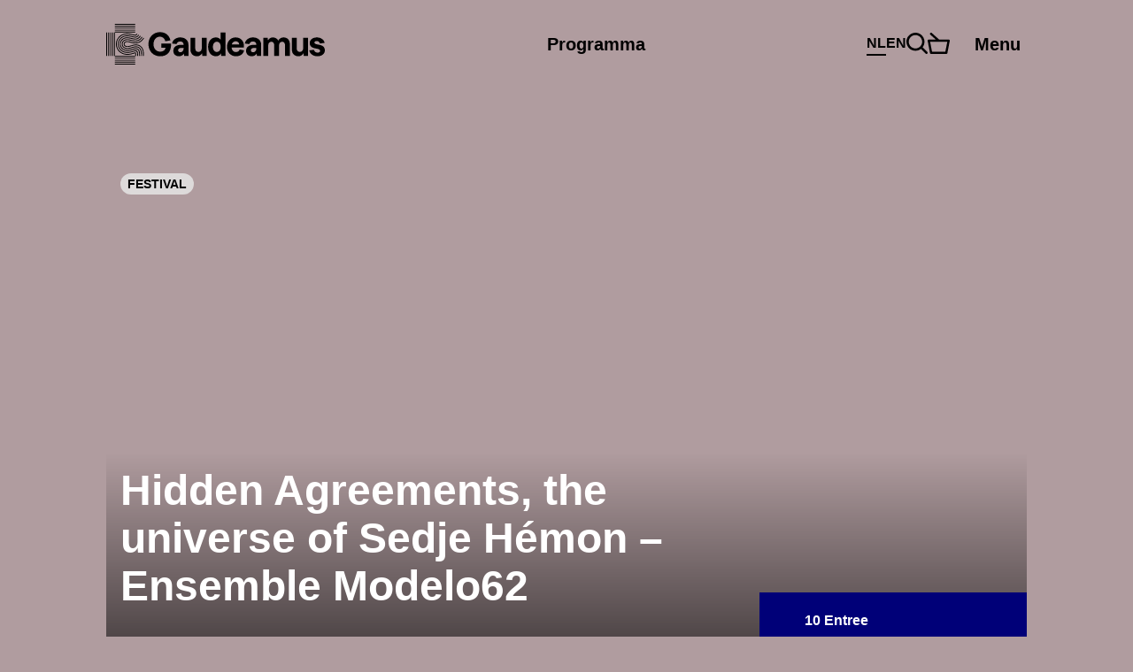

--- FILE ---
content_type: text/html; charset=UTF-8
request_url: https://gaudeamus.nl/events/hidden-agreements-the-universe-of-sedje-hemon-ensemble-modelo62/
body_size: 34936
content:
<!doctype html>

<!--[if (IE 8)&!(IEMobile)]>
<html lang="nl-NL" prefix="og: http://ogp.me/ns#" class="no-js lt-ie9"><![endif]-->
<!--[if gt IE 8]><!-->
<html lang="nl-NL" prefix="og: http://ogp.me/ns#" class="no-js"><!--<![endif]-->

<head>
    <meta charset="utf-8">
<script type="text/javascript">
/* <![CDATA[ */
var gform;gform||(document.addEventListener("gform_main_scripts_loaded",function(){gform.scriptsLoaded=!0}),document.addEventListener("gform/theme/scripts_loaded",function(){gform.themeScriptsLoaded=!0}),window.addEventListener("DOMContentLoaded",function(){gform.domLoaded=!0}),gform={domLoaded:!1,scriptsLoaded:!1,themeScriptsLoaded:!1,isFormEditor:()=>"function"==typeof InitializeEditor,callIfLoaded:function(o){return!(!gform.domLoaded||!gform.scriptsLoaded||!gform.themeScriptsLoaded&&!gform.isFormEditor()||(gform.isFormEditor()&&console.warn("The use of gform.initializeOnLoaded() is deprecated in the form editor context and will be removed in Gravity Forms 3.1."),o(),0))},initializeOnLoaded:function(o){gform.callIfLoaded(o)||(document.addEventListener("gform_main_scripts_loaded",()=>{gform.scriptsLoaded=!0,gform.callIfLoaded(o)}),document.addEventListener("gform/theme/scripts_loaded",()=>{gform.themeScriptsLoaded=!0,gform.callIfLoaded(o)}),window.addEventListener("DOMContentLoaded",()=>{gform.domLoaded=!0,gform.callIfLoaded(o)}))},hooks:{action:{},filter:{}},addAction:function(o,r,e,t){gform.addHook("action",o,r,e,t)},addFilter:function(o,r,e,t){gform.addHook("filter",o,r,e,t)},doAction:function(o){gform.doHook("action",o,arguments)},applyFilters:function(o){return gform.doHook("filter",o,arguments)},removeAction:function(o,r){gform.removeHook("action",o,r)},removeFilter:function(o,r,e){gform.removeHook("filter",o,r,e)},addHook:function(o,r,e,t,n){null==gform.hooks[o][r]&&(gform.hooks[o][r]=[]);var d=gform.hooks[o][r];null==n&&(n=r+"_"+d.length),gform.hooks[o][r].push({tag:n,callable:e,priority:t=null==t?10:t})},doHook:function(r,o,e){var t;if(e=Array.prototype.slice.call(e,1),null!=gform.hooks[r][o]&&((o=gform.hooks[r][o]).sort(function(o,r){return o.priority-r.priority}),o.forEach(function(o){"function"!=typeof(t=o.callable)&&(t=window[t]),"action"==r?t.apply(null,e):e[0]=t.apply(null,e)})),"filter"==r)return e[0]},removeHook:function(o,r,t,n){var e;null!=gform.hooks[o][r]&&(e=(e=gform.hooks[o][r]).filter(function(o,r,e){return!!(null!=n&&n!=o.tag||null!=t&&t!=o.priority)}),gform.hooks[o][r]=e)}});
/* ]]> */
</script>

        <meta http-equiv="X-UA-Compatible" content="IE=edge">

    <title>Hidden Agreements, the universe of Sedje Hémon &#8211; Ensemble Modelo62 &#8211; Gaudeamus</title>

        <meta name="HandheldFriendly" content="True">
    <meta name="MobileOptimized" content="320">
    <meta name="viewport" content="width=device-width, initial-scale=1.0"/>

    <link rel="apple-touch-icon" sizes="180x180" href="/apple-touch-icon.png">
    <link rel="icon" type="image/png" sizes="32x32" href="/favicon-32x32.png">
    <link rel="icon" type="image/png" sizes="16x16" href="/favicon-16x16.png">
    <link rel="manifest" href="/site.webmanifest">
    <link rel="mask-icon" href="/safari-pinned-tab.svg" color="#000078">
    <meta name="msapplication-TileColor" content="#d7a0ff">
    <meta name="theme-color" content="#b09c9f">

    <meta name="facebook-domain-verification" content="rcxwl7cnvprx8zal3sfkpf0eq3rs66"/>

    <link rel="pingback" href="https://gaudeamus.nl/xmlrpc.php">
    <link rel="stylesheet" href="https://fonts.typotheque.com/WF-029750-009910.css" type="text/css"/>

        <meta name='robots' content='max-image-preview:large' />
<link rel="alternate" hreflang="nl" href="https://gaudeamus.nl/events/hidden-agreements-the-universe-of-sedje-hemon-ensemble-modelo62/" />
<link rel="alternate" hreflang="en" href="https://gaudeamus.nl/en/events/hidden-agreements-the-universe-of-sedje-hemon-ensemble-modelo62/" />
<link rel="alternate" hreflang="x-default" href="https://gaudeamus.nl/events/hidden-agreements-the-universe-of-sedje-hemon-ensemble-modelo62/" />
<meta property="og:title" content="Hidden Agreements, the universe of Sedje Hémon &#8211; Ensemble Modelo62 - Gaudeamus"/><meta property="og:type" content="article"/><meta property="og:url" content="https://gaudeamus.nl/events/hidden-agreements-the-universe-of-sedje-hemon-ensemble-modelo62/"/><meta property="og:site_name" content="Gaudeamus"/><meta property="og:description" content="Het Haagse Ensemble Modelo62 speelt een nieuw programma rondom het recent herontdekte, bijzondere multi-disciplinaire werk van de Nederlands-Joodse componist en beeldend kunstenares Sedje Hémon (1923-2011). "/><meta property="og:image" content="https://gaudeamus.nl/wp-content/uploads/2018/06/Sedje-Hémon-foto-Max-Koot-Parijs-1956-300x282.png"/><meta name="description" content="Het Haagse Ensemble Modelo62 speelt een nieuw programma rondom het recent herontdekte, bijzondere multi-disciplinaire werk van de Nederlands-Joodse componist en beeldend kunstenares Sedje Hémon (1923-2011). "/><style id='wp-img-auto-sizes-contain-inline-css' type='text/css'>
img:is([sizes=auto i],[sizes^="auto," i]){contain-intrinsic-size:3000px 1500px}
/*# sourceURL=wp-img-auto-sizes-contain-inline-css */
</style>
<link rel='stylesheet' id='bb-stylesheet-css' href='https://gaudeamus.nl/wp-content/themes/gaudeamus-theme/library/css/style.css?v=41' type='text/css' media='all' />
<script type="text/javascript" id="wpml-cookie-js-extra">
/* <![CDATA[ */
var wpml_cookies = {"wp-wpml_current_language":{"value":"nl","expires":1,"path":"/"}};
var wpml_cookies = {"wp-wpml_current_language":{"value":"nl","expires":1,"path":"/"}};
//# sourceURL=wpml-cookie-js-extra
/* ]]> */
</script>
<script type="text/javascript" src="https://gaudeamus.nl/wp-content/plugins/sitepress-multilingual-cms/res/js/cookies/language-cookie.js" id="wpml-cookie-js" defer="defer" data-wp-strategy="defer"></script>
<script type="text/javascript" src="https://gaudeamus.nl/wp-content/themes/gaudeamus-theme/library/js/libs/modernizr.custom.min.js" id="bb-modernizr-js"></script>
<script type="text/javascript" src="https://gaudeamus.nl/wp-includes/js/jquery/jquery.min.js" id="jquery-core-js"></script>
<script type="text/javascript" src="https://gaudeamus.nl/wp-includes/js/jquery/jquery-migrate.min.js" id="jquery-migrate-js"></script>
<script type="text/javascript" src="https://gaudeamus.nl/wp-content/themes/gaudeamus-theme/library/js/libs/jquery.smoothState.min.js" id="smoothstate-js-js"></script>
<script type="text/javascript" src="https://gaudeamus.nl/wp-content/themes/gaudeamus-theme/library/js/libs/iframeresizer.js" id="iframeresizer-js-js"></script>
<script type="text/javascript" src="https://gaudeamus.nl/wp-content/themes/gaudeamus-theme/library/js/libs/slick.min.js" id="slick-js"></script>
<link rel="canonical" href="https://gaudeamus.nl/events/hidden-agreements-the-universe-of-sedje-hemon-ensemble-modelo62/" />
<link rel='shortlink' href='https://gaudeamus.nl/?p=2382' />
<meta name="generator" content="WPML ver:4.8.6 stt:38,1;" />
    
            <script>var isDevice = false;</script>

    
    <!-- Google Tag Manager -->
    <script>(function (w, d, s, l, i) {
            w[l] = w[l] || [];
            w[l].push({
                'gtm.start':
                    new Date().getTime(), event: 'gtm.js'
            });
            var f = d.getElementsByTagName(s)[0],
                j = d.createElement(s), dl = l != 'dataLayer' ? '&l=' + l : '';
            j.async = true;
            j.src =
                'https://www.googletagmanager.com/gtm.js?id=' + i + dl;
            f.parentNode.insertBefore(j, f);
        })(window, document, 'script', 'dataLayer', 'GTM-WW3JJSG');</script>
    <!-- End Google Tag Manager -->

</head>

<body class="single">


    <div class="playlist-overlay">

        <button class="close-playlist-overlay-btn" aria-label="Close playlist overlay button">
            <svg viewBox="0 0 18 18">
                <polygon
                        points="18 1.83653 16.16347 0 8.99987 7.1636 1.83653 .00051 0 1.83703 7.16335 9.00013 0 16.16347 1.83653 18 8.99987 10.83665 16.16347 18 18 16.16347 10.8364 9.00013 18 1.83653"/>
            </svg>
        </button>

        <div class="playlist-inner-overlay">

            
                <p class="playlist-overlay-message">Klik op het toestaan van cookies om de playlist te beluisteren</p>

            
        </div>

    </div>

    
<div id="container">

    <header id="gmw-header" class="header">

        <div id="inner-header" class="wrap">

            <a id="logo" href="https://gaudeamus.nl" rel="nofollow" role="img" aria-label="Go to homepage">
                <svg class="header-logo-mobile" viewBox="0 0 495 532">
                    <title>Gaudeamus</title>
                    <path d="M113.08221,0h266.58509v10.81796H113.08221V0ZM113.08221,87.51285h266.58509v-10.81796H113.08221v10.81796ZM113.08221,113.07566h266.58509v-10.81796H113.08221v10.81796ZM113.08221,61.95004h266.58509v-10.81796H113.08221v10.81796ZM113.08221,36.38723h266.58509v-10.81796H113.08221v10.81796ZM246.37472,418.93072H113.08221v10.81796h266.58509v-10.81796h-133.29258ZM113.08221,495.61923v10.81796h266.58509v-10.81796H113.08221ZM113.08221,521.18204v10.81796h266.58509v-10.81796H113.08221ZM113.08221,470.05634v10.81804h266.58509v-10.81804H113.08221ZM113.08221,444.49353v10.81804h266.58509v-10.81804H113.08221ZM76.6972,418.93711h10.8192V113.07566h-10.8192v305.86145ZM102.26293,418.93711h10.8192V113.07566h-10.8192v305.86145ZM51.13146,418.93711h10.8192V113.07566h-10.8192v305.86145ZM25.56573,418.93711h10.8192V113.07566h-10.8192v305.86145ZM0,418.93711h10.8192V113.07566H0v305.86145ZM414.55401,378.19594c-.40804-3.10451-.97547-6.19626-1.76603-9.22427-1.56197-6.01774-4.20781-12.01004-8.8811-16.26842-2.32069-2.11009-5.07487-3.72284-8.03949-4.73649-2.96462-1.01357-6.08863-1.5172-9.21895-1.63828-3.13039-.03829-6.27347.08926-9.36557.61833-1.55558.18489-3.08572.53546-4.62224.84144l-1.16669.24224-1.35798.35702-2.71597.69483c-.93718.21034-1.75964.47811-2.61394.72673l-3.14946,1.02633-6.89825,2.31404c-4.73703,1.58093-9.61422,3.15548-14.568,4.62809-9.92662,2.926-20.14656,5.50143-30.69804,7.31184-10.53234,1.84232-21.39621,2.97066-32.55333,2.91962-11.13159-.05735-22.57566-1.14111-33.924-4.1436-11.32289-2.94514-22.50554-7.67525-32.59793-14.22215-10.11791-6.50861-18.98625-14.79581-26.26064-23.94997-7.76539-9.7279-13.45229-20.98577-16.86954-32.73442-6.82813-23.53568-4.84536-48.97732,5.4447-71.14879,5.13869-11.07297,12.42584-21.29174,21.46633-29.74469l3.41088-3.1491c1.13486-1.0008,2.23142-1.82317,3.3599-2.74118,1.10295-.90525,2.24419-1.77859,3.42364-2.6264,1.17307-.84782,2.31431-1.72116,3.52567-2.53715,4.78162-3.30216,9.89479-6.27275,15.22469-8.88009,10.65343-5.2528,22.39713-8.63784,34.04518-10.18049,11.67988-1.56817,23.1813-1.24305,34.03879-.01276,21.77234,2.50532,41.23037,8.42743,59.27299,12.44356,9.0022,2.02083,17.63465,3.59538,25.59764,4.06072,7.97575.47173,15.13543-.20396,21.42804-2.27576,6.299-2.05266,11.97959-5.53333,17.35409-10.51199,2.66499-2.51162,5.2215-5.37396,7.66974-8.47209,2.45455-3.09813,4.72427-6.55966,6.94931-10.09123l-9.23809-5.62889c-2.03375,3.21291-4.08033,6.34925-6.23526,9.05852-2.14854,2.71566-4.33537,5.15079-6.52212,7.22259-4.4437,4.07987-8.63883,6.59149-13.33757,8.14059-4.69236,1.54272-10.38571,2.1802-17.43697,1.76582-7.01943-.40161-15.12904-1.8487-23.86352-3.81848-17.54538-3.87583-37.37317-9.95739-60.42699-12.63476-11.50142-1.30048-23.90812-1.67019-36.6655.03829-12.71909,1.67657-25.67414,5.41217-37.3604,11.17499-5.83998,2.86227-11.42492,6.11338-16.62727,9.70238-1.31339.8861-2.5502,1.82956-3.8253,2.74756-1.28148.91793-2.51191,1.86146-3.7042,2.83674-1.21774.9945-2.38443,1.86784-3.64038,2.97705l-3.80615,3.50612c-10.0797,9.42193-18.18932,20.80726-23.88259,33.08507-11.39301,24.59383-13.57984,52.61099-6.01213,78.73478,3.79339,13.03637,10.12429,25.58195,18.79496,36.44458,7.93108,9.97653,17.67924,19.09878,28.8236,26.27678,11.11253,7.2162,23.42996,12.41804,35.77929,15.62457,12.38125,3.27026,24.71782,4.43043,36.60814,4.48786,5.96746.05735,11.78191-.31236,17.54538-.79047,5.70604-.59289,11.38025-1.2941,16.88231-2.28852,11.06147-1.89329,21.68308-4.57712,31.92847-7.59875,5.10678-1.5172,10.11791-3.13641,14.9123-4.73649l6.87919-2.30766,2.97739-.97536c.69491-.20396,1.33246-.41438,2.13578-.58651l2.27602-.58013,1.13486-.30598.82885-.17213c1.07742-.21672,2.15492-.45896,3.24511-.59289,2.17407-.36971,4.37996-.45896,6.57948-.43352,2.19952.08926,4.39273.43982,6.47753,1.15387,2.0848.70759,4.01021,1.86146,5.64868,3.32761,3.2834,2.99611,5.14499,7.20352,6.24164,11.43.55467,2.12915.95632,4.29659,1.24319,6.48317.35068,2.81768.77779,7.35651,1.0073,11.53832.47178,8.60594.52276,17.82383.51645,27.47524h10.8192c0-9.68324-.04459-19.08602-.53552-28.08089-.24889-4.43043-.66331-9.07766-1.10956-12.59655ZM390.1422,392.21405c-.21036-3.86315-.64393-8.25529-.86706-10.11037-.1211-.92431-.28687-1.84232-.52276-2.74118-.4654-1.79135-1.24957-3.56986-2.63947-4.83843-1.3962-1.25581-3.27063-1.8487-5.13231-1.89329-.9308-.01276-1.86806.02552-2.78609.18489-.4654.05735-.91803.15937-1.37713.24863-.12748.02552-.19768.0319-.37613.08288l-.82885.24224c-.55467.15299-1.10933.29321-1.67676.42076-.6184.12108-1.0073.26139-1.47908.39523l-2.7415.89886-6.86004,2.30128c-4.88365,1.63198-10.07332,3.30847-15.39046,4.88948-10.67896,3.1491-21.84884,5.97316-33.60523,7.9876-5.83998,1.05185-11.90946,1.81041-18.02993,2.44151-6.20335.51639-12.46413.91163-18.96073.8542-12.91677-.06373-26.47746-1.32592-40.26767-4.95959-13.73923-3.56347-27.60594-9.40278-40.11466-17.53061-3.14946-1.98892-6.09501-4.26468-9.09785-6.45126-2.90088-2.2949-5.68059-4.72373-8.46668-7.13971-2.61394-2.53076-5.21519-5.09982-7.73986-7.70707-2.37167-2.69013-4.70512-5.36758-7.01305-8.14697-9.90117-12.39889-17.1182-26.7103-21.41528-41.49973-8.57501-29.65544-6.10132-61.18502,6.7963-89.08102,6.45838-13.92247,15.68371-26.88881,27.17237-37.63028l4.34806-3.98423c.37613-.35064.72043-.63748,1.03921-.89248l.99462-.80323,1.98915-1.60007c1.31339-1.071,2.6713-2.11639,4.0931-3.13641,1.40896-1.01995,2.77971-2.05904,4.23334-3.04078,5.76986-3.97785,11.99865-7.61782,18.5463-10.81796,13.08892-6.45126,27.69513-10.67136,41.87431-12.52644,14.23646-1.90605,27.88004-1.47261,40.2549-.07011,12.40031,1.41518,23.69137,3.77389,33.96867,6.16443,10.27092,2.4033,19.63657,4.85119,28.02667,6.73179,8.37103,1.89329,15.77298,3.16824,21.49816,3.48698,2.86259.16575,5.27893.11478,7.23617-.09564,1.97001-.20396,3.46823-.54822,4.76248-.96898,1.29424-.42714,2.41634-.94345,3.67229-1.70209,1.24957-.76494,2.63308-1.77859,4.18236-3.21291,1.5429-1.45985,3.22604-3.32761,4.96016-5.51419,1.7405-2.1802,3.48738-4.86395,5.2534-7.64334l-9.23809-5.62889c-1.56835,2.46065-3.10486,4.82567-4.53935,6.61063-1.43449,1.79765-2.7415,3.24474-3.81254,4.26468-1.07112.98812-1.86806,1.53634-2.4291,1.88053-.57381.33788-.90535.49087-1.40896.663-.50369.16575-1.22412.35064-2.51191.49087-1.2751.13385-3.11125.19766-5.50206.05735-4.77524-.25501-11.66081-1.40242-19.76404-3.23835-8.12876-1.81679-17.48164-4.26468-27.9374-6.71265-10.4686-2.44151-22.16124-4.89586-35.21186-6.38115-13.01241-1.47261-27.56127-1.95072-42.88161.09564-15.2566,1.99531-31.07417,6.56604-45.18953,13.52086-7.05764,3.44877-13.76468,7.36927-19.94896,11.63395-1.56197,1.05823-3.02836,2.16106-4.53297,3.2575l-2.23781,1.65742-2.13578,1.69571-2.12939,1.70847-1.05835.86058-.52914.42714-.59296.52908c-1.59387,1.42794-3.18137,2.87503-4.74333,4.34126-12.53425,11.71683-22.57566,25.84334-29.58871,40.97065-7.03857,15.14646-11.15712,31.28096-12.41946,47.61311-1.24957,16.33216.35707,32.95114,5.04942,49.05382,4.67321,16.07715,12.53425,31.67619,23.34069,45.20989,2.48646,2.99611,4.99199,5.87752,7.54219,8.76531,2.71597,2.81768,5.5212,5.59068,8.34551,8.31272,3.00922,2.61364,6.01213,5.24004,9.14882,7.71984,3.24511,2.3714,6.43924,4.82567,9.84373,6.98034,13.53517,8.79721,28.53035,15.11455,43.29603,18.93303,14.82303,3.90136,29.27632,5.24004,42.95173,5.30377,6.87281.05735,13.47143-.35064,19.99355-.89886,6.42647-.65662,12.78291-1.45347,18.87146-2.55629,12.26645-2.1037,23.84438-5.03608,34.83573-8.28082,5.46377-1.6256,10.78737-3.34675,15.73476-4.9978l6.84728-2.2949,2.56934-.84144c.30601-.08288.51007-.17213.99462-.25501l1.88074-.51001c.13386,1.15387.57381,5.4377.76503,9.05852.20398,3.844.33154,7.97484.40166,12.30334.05736,4.37308.0765,8.96927.0765,13.74404h10.8192c0-4.79384-.01276-9.44107-.0765-13.90971-.05736-4.4432-.18491-8.71426-.40166-12.74954ZM439.83287,374.2882c-.70129-5.29109-1.70229-10.53751-3.09848-15.66915-1.41534-5.11896-3.23234-10.14228-5.75071-14.8022-2.50561-4.65999-5.70604-8.96296-9.63337-12.51367-3.91457-3.56347-8.57501-6.27275-13.55432-8.05134-4.98561-1.76582-10.23909-2.71566-15.5307-2.99611-1.31969-.07011-2.65223-.03829-3.9783-.05735l-1.98915-.00638-1.98915.13385-3.9783.27415-3.95916.52908c-2.64585.29321-5.2534.8861-7.86734,1.39604l-1.95724.39523-1.88074.47811-3.76156.95622c-1.24957.2996-2.50561.68845-3.75518,1.06461l-3.5575,1.16017-6.93016,2.32681c-4.59033,1.52996-9.15521,3.00249-13.74561,4.37308-9.18073,2.7029-18.43797,5.0297-27.79077,6.62978-9.34012,1.63198-18.75674,2.5945-28.12231,2.54353-9.3465-.05097-18.68024-.95622-27.58041-3.32761-8.90655-2.32681-17.41152-5.94763-25.07481-10.9136-7.68251-4.93407-14.46597-11.23872-20.19761-18.44854-5.62954-7.05684-9.78637-15.26116-12.31743-23.96274-5.08764-17.41583-3.58303-36.7697,4.08672-53.21018,3.81892-8.22347,9.17435-15.70106,15.76659-21.86549l2.4737-2.31404c.84791-.75856,1.79155-1.45985,2.68406-2.19288.89259-.73949,1.81062-1.44709,2.75418-2.11009.93718-.66938,1.85529-1.38335,2.81162-2.02721,3.79977-2.62002,7.79084-4.92768,11.90308-6.94851,8.22441-4.05434,17.10543-6.60425,26.20966-7.82824,9.11699-1.23036,18.48256-1.01357,27.82907.04459,18.75674,2.11009,37.31581,7.64334,56.55702,11.9846,9.62699,2.14829,19.49625,4.02882,29.70342,4.63447,10.16889.61195,20.78411-.18489,30.85105-3.49336,10.0797-3.25112,19.26674-9.02669,26.84721-16.10905,3.78701-3.55709,7.21703-7.41386,10.38571-11.43,3.17499-4.01614,5.95469-8.25529,8.64521-12.5392l-9.23809-5.62889c-2.49284,3.96509-5.0558,7.87921-7.92478,11.50649-2.86259,3.62721-5.92286,7.06322-9.23809,10.17411-6.64968,6.18988-14.35125,10.99648-22.8307,13.74404-8.47306,2.78577-17.62189,3.53165-26.86636,2.98343-9.25724-.54822-18.60374-2.2949-27.96293-4.39223-18.73122-4.20095-37.6728-9.90003-57.70464-12.17579-9.99043-1.12835-20.25497-1.39604-30.45577-.01914-10.18165,1.35783-20.27412,4.25838-29.52497,8.82266-4.62862,2.26946-9.09147,4.85757-13.30566,7.7645-1.06474.71397-2.07204,1.49806-3.11125,2.24393-1.04559.73949-2.05289,1.5172-3.04113,2.32681s-2.00192,1.56179-2.971,2.42244l-2.86897,2.66469c-7.62507,7.13333-13.80297,15.77117-18.17655,25.19948-8.77907,18.86292-10.48766,40.79214-4.66053,60.79617,2.90726,9.98929,7.70796,19.48763,14.24284,27.67289,6.38826,8.03219,14.05162,15.17198,22.76688,20.77535,8.68981,5.62889,18.32956,9.72152,28.25617,12.30972,9.93938,2.63916,20.15932,3.6209,30.26447,3.67187,10.12429.05097,20.15294-.98174,29.99675-2.7029,9.8565-1.68295,19.52177-4.11808,29.02128-6.91661,4.74333-1.4088,9.44215-2.926,14.09622-4.48148l6.9174-2.32043,3.38543-1.10282c1.0838-.32512,2.15492-.663,3.27063-.92431,4.47561-1.17932,8.7344-2.18658,13.0953-2.79853l3.27063-.45896,3.28978-.26139,1.64485-.12746,1.65123-.01276c1.10295,0,2.19952-.04459,3.30254,0,4.39911.17213,8.79184.87334,12.95498,2.30766,4.16322,1.42794,8.04588,3.67825,11.29736,6.65522,3.25787,2.97066,5.86543,6.60425,7.88649,10.51199,2.03375,3.91412,3.47462,8.10231,4.59671,12.35431,1.11571,4.25838,1.90627,8.59956,2.48646,12.96626.56743,4.48148.98185,9.27532,1.25595,14.01811.51645,9.53025.56105,19.18166.56105,28.90318h10.8192c0-9.75343-.03829-19.58327-.57381-29.50883-.3187-4.97881-.72036-9.88743-1.38336-15.07012ZM465.09898,370.38684c-1.0073-7.47121-2.58211-14.84048-4.74333-21.96743-2.21866-7.1015-5.11316-13.94162-8.90017-20.1953-3.75518-6.27913-8.47306-11.91441-13.94959-16.72739-5.46377-4.82567-11.82658-8.5868-18.57183-11.30883-6.77716-2.65831-13.9113-4.39861-21.24313-5.11896-1.82976-.18489-3.67867-.24224-5.5212-.33788l-2.76694-.1084-2.78609.08926-5.57218.19766c-1.86167.17213-3.71689.41438-5.57856.61195-3.72965.30598-7.41471,1.12197-11.11253,1.79135l-2.74788.5227-2.40996.58651-4.80715,1.21122c-1.56835.38247-3.25787.89248-4.89642,1.38973l-3.96554,1.2941-6.96845,2.33957c-4.43732,1.47891-8.69619,2.85588-12.92315,4.11169-8.43477,2.48618-16.73568,4.55798-24.87721,5.94763-4.08033.74588-8.08417,1.2176-12.06247,1.64466-3.94009.30598-7.85458.57374-11.6289.5227-7.56133-.04459-14.77844-.76494-21.23682-2.51162-6.49029-1.70847-12.31112-4.22647-17.55177-7.59875-5.24064-3.35952-9.94576-7.68801-14.14089-12.94719-3.49376-4.37946-6.12046-9.54301-7.76539-15.19743-3.34714-11.29607-2.32707-24.562,2.73511-35.27157,2.49922-5.37396,5.91648-10.11037,10.06055-13.9799.52276-.48449,1.03283-.97536,1.53652-1.47891.56105-.51639,1.3516-1.09006,2.01468-1.64466.68853-.57374,1.38351-1.1092,2.09118-1.60007.70767-.49725,1.38989-1.05185,2.10395-1.5172,2.818-1.94434,5.68059-3.58262,8.57501-5.01056,5.79531-2.85588,11.80744-4.57074,18.38053-5.4759,6.56041-.89248,13.78382-.78408,21.61295.10202,7.83551.8861,16.22561,2.55629,25.16407,4.64723,8.95122,2.08456,18.41244,4.57074,28.66422,6.8784,10.25815,2.28214,21.35792,4.46234,33.8029,5.2146,6.21611.36333,12.77014.33788,19.57275-.36333,6.78992-.69483,13.82211-2.09732,20.71399-4.34756,6.88557-2.24393,13.59253-5.34206,19.71307-9.07128,6.13323-3.72922,11.69902-8.04496,16.63365-12.63476,4.9091-4.60256,9.21256-9.45375,13.0953-14.38782,3.88904-4.93407,7.19158-9.95101,10.33466-14.98709l-9.23809-5.62889c-2.95186,4.71734-6.0312,9.40278-9.6206,13.948-3.58303,4.53883-7.51036,8.97565-11.94768,13.13201-4.45647,4.1436-9.42939,8.00037-14.87401,11.30883-5.43832,3.30847-11.3548,6.04965-17.44974,8.03219-12.25369,4.02882-24.86444,4.88948-36.29575,4.20095-11.49504-.68845-22.07197-2.74118-32.06879-4.96597-9.99043-2.25031-19.43889-4.73011-28.57495-6.85926-9.12968-2.13553-17.9279-3.90136-26.40734-4.86395-8.47306-.9626-16.60182-1.11558-24.24604-.07649-7.64422,1.03909-14.86763,3.10451-21.69584,6.47041-3.41088,1.68295-6.75163,3.60176-9.98405,5.83293-.81608.54184-1.60026,1.16017-2.40358,1.73392-.8097.56736-1.60026,1.17294-2.37167,1.81679-.75865.62471-1.6194,1.25581-2.30155,1.87414l-1.93179,1.82956c-5.1769,4.83843-9.41662,10.73509-12.47051,17.31389-6.16513,13.13201-7.38918,28.97968-3.30885,42.85756,2.02106,6.94213,5.29808,13.3934,9.69073,18.90759,4.84536,6.08155,10.43031,11.25148,16.70377,15.27392,6.26709,4.04796,13.22278,7.03139,20.73313,9.00117,7.49121,2.01445,15.60083,2.81129,23.92088,2.85588,4.15684.05735,8.40294-.22948,12.66173-.56736,4.27793-.45896,8.57501-.96898,12.904-1.75944,8.65152-1.47261,17.36047-3.65911,26.10763-6.23454,4.37996-1.30048,8.77269-2.72204,13.27375-4.22009l6.95569-2.33319,3.79339-1.23667c1.47278-.4462,2.97739-.90525,4.41187-1.25581l4.36082-1.10282,2.18683-.53546,2.40996-.46535c3.23873-.59919,6.47115-1.31954,9.74178-1.61922,1.63216-.19127,3.25787-.41438,4.89004-.58013l4.89642-.22948,2.44817-.1084,2.44179.06373c1.62578.06373,3.25149.08288,4.87089.21672,6.46476.52908,12.80835,1.93795,18.82686,4.22009,5.99937,2.32043,11.64167,5.63527,16.44882,9.93186,4.81991,4.27745,8.89379,9.35181,12.11983,14.94242,3.25149,5.5843,5.68697,11.6531,7.56771,17.91309,1.83615,6.28551,3.1686,12.75592,4.04843,19.30282.79694,6.13891,1.19222,11.19413,1.51099,16.49791.56743,10.45464.59926,20.53311.59926,30.33112h10.8192c0-9.82354-.03191-20.0869-.6184-30.93039-.33123-5.53964-.71382-10.70964-1.61271-17.54976ZM492.24582,386.50866c-.38251-6.09432-.75234-11.52555-1.88074-20.02317-1.31339-9.65141-3.46823-19.14345-6.39464-28.2657-3.02198-9.08405-6.98752-17.73457-12.04971-25.59471-5.01113-7.89835-11.24639-14.87231-18.25944-20.9411-7.01305-6.09432-15.07169-10.90084-23.58934-14.55995-2.10395-.98812-4.31622-1.70209-6.50936-2.47341l-3.28978-1.14749c-1.11571-.33788-2.25695-.58651-3.37905-.8861l-3.39173-.86058c-1.12848-.2996-2.25695-.58013-3.42364-.75226-2.30793-.40161-4.62862-.77132-6.95569-1.1092-2.33345-.29321-4.70512-.43982-7.06402-.61833l-3.55112-.21672-3.58303.05097-7.17244.12108c-2.39719.18489-4.80077.47173-7.19796.70121-4.80715.32512-9.57601,1.35783-14.35125,2.18658l-3.53843.64386-2.93271.69483-5.85274,1.45985c-1.88712.46535-4.00383,1.09644-6.0312,1.72116l-4.37358,1.42156-7.00667,2.35225c-4.2907,1.43432-8.23717,2.7029-12.10706,3.85039-7.68889,2.26307-15.0334,4.08625-21.96994,5.26557-3.49376.64386-6.80907,1.01995-10.07332,1.38335-3.18137.24224-6.31814.46535-9.18073.40799-5.77624-.03829-10.87664-.58013-14.89315-1.69571-4.07395-1.09006-7.21073-2.49894-10.03503-4.29021-2.80523-1.78497-5.42556-4.13722-8.07778-7.44576-1.3516-1.70847-2.45455-3.81848-3.21966-6.42574-.75234-2.5945-1.09019-5.66718-.84153-8.73978.23589-3.0726,1.04559-6.08794,2.21866-8.59318,1.17945-2.52438,2.66499-4.51331,4.35444-6.09432.21675-.19766.41442-.40799.59926-.63748.02553-.0319.03829-.05735.0765-.08926l.18491-.14023.36337-.28683.72043-.58013.71405-.58651.70767-.50363c.47178-.32512.9308-.71397,1.38989-1.01357,1.82976-1.26857,3.57665-2.23755,5.2534-3.07899,3.36628-1.66381,6.51574-2.54353,10.5451-3.12365,4.00383-.56098,9.08508-.56098,15.40323.15937,6.31176.70759,13.73923,2.14829,22.23136,4.1436,8.50489,1.97616,18.0044,4.4751,28.88104,6.92937,10.88932,2.40968,23.21959,4.88948,37.90231,5.78826,7.33182.42714,15.26929.41438,23.67861-.45258,8.39656-.86058,17.27758-2.61364,26.03113-5.4759,8.75355-2.8495,17.31587-6.80829,25.06212-11.53194,7.75901-4.71734,14.71462-10.1359,20.77773-15.77755,6.0312-5.65442,11.2081-11.50011,15.80488-17.33934,4.60947-5.85207,8.42201-11.64672,12.03056-17.4286l-9.23809-5.62889c-3.41088,5.46314-7.00667,10.93274-11.31013,16.39589-4.29708,5.45684-9.10423,10.8817-14.65726,16.08991-5.58494,5.19545-11.95406,10.14866-19.02446,14.44525-7.05764,4.30297-14.8358,7.89835-22.79879,10.49284-7.96299,2.60726-16.05984,4.20733-23.78064,4.9978-7.73348.79685-15.08445.81599-21.94449.41438-13.73923-.83513-25.54028-3.18738-36.16819-5.54602-10.61522-2.39054-20.09558-4.88309-28.78539-6.90385-8.68343-2.03989-16.51894-3.56986-23.47455-4.35394-6.96207-.79047-12.94867-.83513-18.02993-.13385-5.10678.72035-9.4676,1.95072-13.86033,4.11808-2.19313,1.09006-4.41187,2.34595-6.66236,3.89497-.56743.36971-1.12209.82875-1.68952,1.22398-.56743.38885-1.14124.82875-1.70229,1.30686l-.85429.68207-.43357.33788c-.15939.12108-.28048.2231-.33792.2996-.31877.34426-.65031.67576-.99462.9945-2.72235,2.54991-5.0239,5.69901-6.76439,9.42831-1.73412,3.71646-2.86259,7.9876-3.19413,12.32878-.3443,4.34126.10841,8.70796,1.24319,12.59655,1.13486,3.90136,2.88174,7.29908,5.13869,10.1359,3.30254,4.13722,6.80268,7.3246,10.64067,9.77249,3.84444,2.46065,8.12238,4.33487,13.2164,5.6927,5.04942,1.38335,11.04871,2.00169,17.57721,2.03989,3.25149.05097,6.71342-.19127,10.21994-.45896,3.56388-.38885,7.17244-.80323,10.91485-1.49167,7.44662-1.26857,15.19917-3.19377,23.20045-5.5524,4.02298-1.19846,8.09685-2.51162,12.45137-3.96509l6.98752-2.34595,4.20143-1.37059c1.86167-.57374,3.79977-1.15387,5.55303-1.58093l5.40641-1.35145,2.70959-.65024,3.20689-.59289c4.32261-.75856,8.63245-1.70209,12.98051-2.02083,2.16768-.21672,4.34175-.48449,6.50936-.663l6.4966-.15299,3.24511-.07011,3.21966.17213c2.14216.14023,4.2907.25501,6.41379.49725,2.11033.28683,4.22058.60557,6.32452.94345,1.05835.14023,2.0848.38885,3.11125.65024l3.08572.75226c1.02645.26139,2.06566.47811,3.07934.7777l2.99645,1.01357c2.00192.68207,4.01659,1.30686,5.93563,2.19926,7.76539,3.26388,15.1099,7.63058,21.46633,13.18306,6.36273,5.53333,11.95406,11.94631,16.43605,19.15621,4.52021,7.178,8.03311,15.06358,10.71725,23.3125,2.60118,8.28082,4.51382,16.87399,5.69335,25.60109,1.03283,7.79633,1.40896,13.11287,1.77241,18.9777.30601,5.68632.45902,11.14946.54828,16.45332.07012,5.26557.08927,10.359.08927,15.29945h10.8192c0-4.95959-.01276-10.10399-.08927-15.4652-.08911-5.39964-.2485-11.00309-.56727-16.88061Z"/>
                </svg>
                <svg class="header-logo-desktop" viewBox="0 0 2856.35861 531.25847" role="img">
                    <title>Gaudeamus</title>
                    <path d="M112.91167,0h266.18306v10.80289H112.91167V0ZM112.91167,87.39087h266.18306v-10.80289H112.91167v10.80289ZM112.91167,112.91805h266.18306v-10.80289H112.91167v10.80289ZM112.91167,61.86369h266.18306v-10.80289H112.91167v10.80289ZM112.91167,36.33651h266.18306v-10.80289H112.91167v10.80289ZM246.00317,418.3468H112.91167v10.80289h266.18306v-10.80289h-133.09157ZM112.91167,494.92841v10.80289h266.18306v-10.80289H112.91167ZM112.91167,520.45558v10.80289h266.18306v-10.80289H112.91167ZM112.91167,469.40115v10.80296h266.18306v-10.80296H112.91167ZM112.91167,443.87397v10.80296h266.18306v-10.80296H112.91167ZM76.58153,418.35317h10.80289V112.91805h-10.80289v305.43512ZM102.10871,418.35317h10.80289V112.91805h-10.80289v305.43512ZM51.05435,418.35317h10.80289V112.91805h-10.80289v305.43512ZM25.52718,418.35317h10.80289V112.91805h-10.80289v305.43512ZM0,418.35317h10.80289V112.91805H0v305.43512ZM413.92883,377.66879c-.40743-3.10018-.974-6.18762-1.76336-9.21141-1.55961-6.00936-4.20147-11.9933-8.86771-16.24575-2.31719-2.10714-5.06722-3.71765-8.02737-4.72989-2.96015-1.01215-6.07945-1.51508-9.20504-1.636-3.12567-.03823-6.26401.08913-9.35145.61747-1.55324.18464-3.08107.53471-4.61527.84026l-1.16493.24191-1.35594.35653-2.71187.69386c-.93577.21005-1.75699.47744-2.61.72572l-3.14471,1.0249-6.88785,2.31082c-4.72989,1.57873-9.59972,3.15108-14.54603,4.62164-9.91165,2.92192-20.11618,5.49376-30.65174,7.30165-10.51645,1.83975-21.36394,2.96652-32.50424,2.91555-11.11481-.05727-22.54162-1.13952-33.87284-4.13782-11.30582-2.94104-22.4716-7.66455-32.54877-14.20232-10.10265-6.49954-18.95762-14.77519-26.22104-23.91659-7.75368-9.71434-13.432-20.95652-16.8441-32.6888-6.81784-23.50287-4.83806-48.90906,5.43649-71.04962,5.13094-11.05754,12.4071-21.26207,21.43396-29.70323l3.40573-3.14471c1.13315-.99941,2.22806-1.82063,3.35483-2.73736,1.10129-.90398,2.2408-1.77611,3.41848-2.62274,1.1713-.84663,2.31082-1.71876,3.52035-2.53361,4.77441-3.29756,9.87986-6.26401,15.20173-8.86771,10.63737-5.24548,22.36335-8.6258,33.99383-10.1663,11.66226-1.56598,23.14634-1.24132,33.98746-.01274,21.73951,2.50183,41.1682,8.41568,59.1836,12.42622,8.98862,2.01801,17.60806,3.59037,25.55904,4.05506,7.96373.47107,15.1126-.20367,21.39573-2.27259,6.2895-2.0498,11.96152-5.52562,17.32792-10.49734,2.66097-2.50812,5.21362-5.36647,7.65818-8.46028,2.45085-3.09381,4.71714-6.55052,6.93883-10.07717l-9.22416-5.62105c-2.03068,3.20843-4.07418,6.3404-6.22585,9.0459-2.1453,2.71187-4.32883,5.14361-6.51229,7.21252-4.437,4.07418-8.6258,6.5823-13.31746,8.12925-4.68528,1.54057-10.37005,2.17716-17.41068,1.76336-7.00884-.40105-15.10623-1.84612-23.82754-3.81316-17.51892-3.87043-37.31681-9.94351-60.33586-12.61715-11.48408-1.29867-23.87206-1.66786-36.6102.03823-12.69991,1.67423-25.63543,5.40463-37.30406,11.15941-5.83117,2.85828-11.40769,6.10486-16.6022,9.68886-1.31141.88487-2.54635,1.82701-3.81953,2.74373-1.27955.91665-2.50812,1.85887-3.69862,2.83279-1.21591.99312-2.38083,1.86524-3.63489,2.9729l-3.80041,3.50124c-10.0645,9.40879-18.16188,20.77825-23.84657,33.03895-11.37583,24.55955-13.55936,52.53766-6.00306,78.62503,3.78767,13.0182,10.10903,25.54629,18.76661,36.39378,7.91912,9.96262,17.65258,19.07216,28.78013,26.24015,11.09577,7.20615,23.39462,12.40073,35.72534,15.60279,12.36257,3.2657,24.68054,4.42426,36.55293,4.48161,5.95846.05727,11.76414-.31192,17.51892-.78936,5.69743-.59206,11.36309-1.29229,16.85685-2.28533,11.04479-1.89065,21.65038-4.57074,31.88032-7.58816,5.09908-1.51508,10.10265-3.13204,14.88981-4.72989l6.86881-2.30445,2.9729-.974c.69386-.20367,1.33045-.4138,2.13256-.58569l2.27259-.57932,1.13315-.30555.8276-.17189c1.0758-.21642,2.15167-.45832,3.24021-.59206,2.17079-.36919,4.37336-.45832,6.56956-.43291,2.1962.08913,4.3861.43921,6.46776,1.15226,2.08166.7066,4.00417,1.85887,5.64016,3.32297,3.27845,2.99193,5.13723,7.19348,6.23222,11.41406.55383,2.12618.95488,4.2906,1.24132,6.47413.35015,2.81375.77662,7.34625,1.00578,11.52223.47107,8.59394.52197,17.79899.51567,27.43694h10.80289c0-9.66974-.04453-19.05942-.53471-28.04175-.24851-4.42426-.66231-9.06501-1.10789-12.57899ZM389.55384,391.66736c-.21005-3.85776-.64296-8.24379-.86575-10.09628-.12091-.92302-.28643-1.83975-.52197-2.73736-.4647-1.78885-1.24769-3.56488-2.63549-4.83168-1.39409-1.25406-3.2657-1.84612-5.12457-1.89065-.92939-.01274-1.86524.02549-2.78189.18464-.4647.05727-.91665.15915-1.37505.24828-.12729.02549-.19738.03186-.37557.08276l-.8276.24191c-.55383.15277-1.10766.29281-1.67423.42017-.61747.12091-1.00578.26102-1.47685.39468l-2.73736.89761-6.8497,2.29807c-4.87629,1.6297-10.05813,3.30386-15.36725,4.88266-10.66285,3.14471-21.8159,5.96483-33.55455,7.97647-5.83117,1.05039-11.8915,1.80789-18.00274,2.43811-6.19399.51567-12.44533.91036-18.93213.85301-12.89729-.06364-26.43753-1.32408-40.20694-4.95268-13.71851-3.55851-27.56431-9.38968-40.05417-17.50618-3.14471-1.98615-6.08582-4.25874-9.08413-6.44227-2.89651-2.2917-5.67202-4.71714-8.45391-7.12976-2.61-2.52724-5.20733-5.09271-7.72819-7.69633-2.36809-2.68638-4.69803-5.3601-7.00247-8.13562-9.88624-12.38161-17.09238-26.67307-21.38298-41.44189-8.56208-29.6141-6.09212-61.09974,6.78605-88.95685,6.44864-13.90307,15.66006-26.85133,27.13139-37.57783l4.3415-3.97868c.37557-.35015.71935-.63659,1.03764-.89124l.99312-.80211,1.98615-1.59784c1.31141-1.0695,2.66727-2.11344,4.08693-3.13204,1.40684-1.01853,2.77552-2.05617,4.22696-3.03654,5.76116-3.97231,11.98056-7.6072,18.51833-10.80289,13.06918-6.44227,27.65336-10.65648,41.81116-12.50898,14.21499-1.90339,27.838-1.47056,40.1942-.07002,12.38161,1.41321,23.65565,3.76863,33.91745,6.15584,10.25543,2.39995,19.60695,4.84443,27.9844,6.72241,8.35841,1.89065,15.74919,3.16383,21.46574,3.48212,2.85828.16552,5.27097.11462,7.22526-.0955,1.96704-.20367,3.463-.54746,4.7553-.96763,1.29229-.42654,2.41269-.94214,3.66676-1.69972,1.24769-.76387,2.62911-1.77611,4.17606-3.20843,1.54057-1.45781,3.22117-3.32297,4.95268-5.5065,1.73787-2.17716,3.48212-4.85717,5.24548-7.63269l-9.22416-5.62105c-1.56598,2.45722-3.10018,4.81894-4.53251,6.60142-1.43232,1.79514-2.73736,3.24021-3.80679,4.25874-1.0695.98674-1.86524,1.5342-2.42544,1.8779-.57295.33741-.90398.49019-1.40684.66208-.50293.16552-1.22228.35015-2.50812.49019-1.27318.13366-3.10655.19738-5.49376.05727-4.76804-.25465-11.64323-1.40046-19.73424-3.23384-8.1165-1.81426-17.45528-4.25874-27.89527-6.70329-10.45281-2.43811-22.12782-4.88903-35.15876-6.37226-12.99279-1.47056-27.5197-1.948-42.81694.0955-15.23359,1.99252-31.02731,6.55689-45.12139,13.50201-7.047,3.44396-13.74392,7.359-19.91887,11.61774-1.55961,1.05676-3.02379,2.15804-4.52613,3.25296l-2.23443,1.65511-2.13256,1.69335-2.12618,1.70609-1.05676.85938-.52834.42654-.59206.52834c-1.59147,1.42595-3.17657,2.87102-4.73618,4.3352-12.51535,11.7005-22.54162,25.80732-29.54409,40.91355-7.02796,15.12535-11.1403,31.23736-12.40073,47.54675-1.24769,16.30939.35653,32.90521,5.04181,48.98544,4.66616,16.05474,12.51535,31.63204,23.30549,45.14687,2.48271,2.99193,4.98446,5.86933,7.53081,8.75309,2.71187,2.81375,5.51288,5.58289,8.33292,8.30114,3.00468,2.61,6.00306,5.23274,9.13503,7.70908,3.24021,2.36809,6.42953,4.81894,9.82889,6.97061,13.51476,8.78495,28.48733,15.09349,43.23074,18.90664,14.80068,3.89592,29.23217,5.23274,42.88695,5.29638,6.86244.05727,13.45112-.35015,19.9634-.89761,6.41678-.6557,12.76363-1.45144,18.843-2.55273,12.24795-2.10077,23.80842-5.02906,34.7832-8.26928,5.45553-1.62333,10.7711-3.34209,15.71103-4.99083l6.83695-2.2917,2.56547-.84026c.30555-.08276.5093-.17189.99312-.25465l1.8779-.5093c.13366,1.15226.57295,5.43012.76387,9.0459.20367,3.83865.33104,7.96373.40105,12.28619.05727,4.36699.07639,8.95676.07639,13.72488h10.80289c0-4.78716-.01274-9.42791-.07639-13.89032-.05727-4.437-.18464-8.70211-.40105-12.73177ZM439.16958,373.7665c-.70023-5.28371-1.69972-10.52282-3.09381-15.64731-1.41321-5.11182-3.22747-10.12814-5.74204-14.78156-2.50183-4.6535-5.69743-8.95047-9.61884-12.49623-3.90866-3.55851-8.56208-6.26401-13.53387-8.04011-4.97809-1.76336-10.22365-2.71187-15.50728-2.99193-1.3177-.07002-2.64823-.03823-3.97231-.05727l-1.98615-.00637-1.98615.13366-3.97231.27377-3.95319.52834c-2.64186.29281-5.24548.88487-7.85548,1.39409l-1.95429.39468-1.8779.47744-3.75589.95488c-1.24769.29918-2.50183.68749-3.74951,1.06313l-3.55214,1.15856-6.91971,2.32356c-4.58341,1.52783-9.1414,2.99831-13.72488,4.36699-9.16689,2.69913-18.41016,5.02269-27.74886,6.62053-9.32603,1.6297-18.72846,2.59088-28.0799,2.53998-9.33241-.0509-18.65207-.95488-27.53882-3.32297-8.89312-2.32356-17.38527-5.93934-25.03699-10.89839-7.67092-4.92719-14.44415-11.22306-20.16715-18.42283-5.62105-7.047-9.77162-15.23989-12.29885-23.92933-5.07996-17.39156-3.57762-36.71845,4.08055-53.13601,3.81316-8.21201,9.16052-15.67917,15.74282-21.83501l2.46997-2.31082c.84663-.7575,1.78885-1.45781,2.68001-2.18983.89124-.73846,1.80789-1.44507,2.75003-2.10714.93577-.66845,1.85249-1.38142,2.80738-2.02439,3.79404-2.61637,7.77909-4.92082,11.88513-6.93883,8.21201-4.04869,17.07964-6.59505,26.17014-7.81732,9.10324-1.22865,18.45469-1.01215,27.7871.04453,18.72846,2.10714,37.25954,7.63269,56.47173,11.96789,9.61247,2.1453,19.46684,4.0232,29.65863,4.62801,10.15355.6111,20.75276-.18464,30.80452-3.48849,10.0645-3.24659,19.23768-9.01411,26.80673-16.0866,3.7813-3.55214,7.20615-7.40353,10.37005-11.41406,3.1702-4.01054,5.94571-8.24379,8.63218-12.52172l-9.22416-5.62105c-2.48908,3.95956-5.04818,7.86822-7.91283,11.49045-2.85828,3.62215-5.91393,7.05337-9.22416,10.15993-6.63965,6.18125-14.32961,10.98115-22.79627,13.72488-8.46028,2.78189-17.59531,3.52672-26.82584,2.97927-9.24328-.54746-18.57568-2.2917-27.92076-4.3861-18.70297-4.1951-37.61598-9.88624-57.61762-12.15882-9.97537-1.12677-20.22442-1.39409-30.40984-.01912-10.1663,1.35594-20.24354,4.25244-29.48044,8.81036-4.62164,2.26629-9.07776,4.8508-13.2856,7.75368-1.06313.71298-2.06891,1.49597-3.10655,2.2408-1.04401.73846-2.0498,1.51508-3.03654,2.32356s-1.9989,1.55961-2.96652,2.41907l-2.86465,2.66097c-7.61357,7.12339-13.78215,15.74919-18.14914,25.16436-8.76583,18.83663-10.47185,40.73528-4.6535,60.71143,2.90288,9.97537,7.69633,19.46047,14.22136,27.63432,6.37863,8.021,14.03043,15.15083,22.73255,20.74639,8.6767,5.62105,18.30192,9.70797,28.21356,12.29256,9.92439,2.63549,20.12892,3.61586,30.21883,3.66676,10.10903.0509,20.12255-.98037,29.95151-2.69913,9.84163-1.6806,19.49233-4.11234,28.97751-6.90697,4.73618-1.40684,9.42791-2.92192,14.07496-4.47523l6.90697-2.31719,3.38032-1.10129c1.08217-.32467,2.15167-.66208,3.2657-.92302,4.46886-1.17767,8.72123-2.18353,13.07555-2.79463l3.2657-.45832,3.28482-.26102,1.64237-.12729,1.64874-.01274c1.10129,0,2.1962-.04453,3.29756,0,4.39248.17189,8.77858.87212,12.93544,2.30445,4.15694,1.42595,8.03374,3.67313,11.28033,6.64595,3.25296,2.96652,5.85658,6.59505,7.87459,10.49734,2.03068,3.90866,3.46938,8.09101,4.58978,12.33709,1.11403,4.25244,1.90339,8.58757,2.48271,12.94819.56657,4.47523.98037,9.26239,1.25406,13.99857.51567,9.51696.5602,19.15492.5602,28.86289h10.80289c0-9.73983-.03823-19.55598-.57295-29.4677-.31822-4.97187-.71927-9.87365-1.38127-15.04911ZM464.39758,369.87058c-1.00578-7.4608-2.57821-14.8198-4.73618-21.93681-2.21532-7.0916-5.10545-13.92218-8.88675-20.16715-3.74951-6.27038-8.46028-11.8978-13.92856-16.70407-5.45553-4.81894-11.80875-8.57483-18.54382-11.29307-6.76694-2.6546-13.89032-4.39248-21.21109-5.11182-1.82701-.18464-3.67313-.24191-5.51288-.33741l-2.76277-.10825-2.78189.08913-5.56378.19738c-1.85887.17189-3.71128.4138-5.57015.6111-3.72403.30555-7.40353,1.1204-11.09577,1.78885l-2.74373.52197-2.40632.58569-4.7999,1.20953c-1.56598.38194-3.25296.89124-4.88903,1.3878l-3.95956,1.29229-6.95794,2.33631c-4.43063,1.47685-8.68307,2.8519-12.90366,4.10596-8.42205,2.48271-16.71044,4.55162-24.83969,5.93934-4.07418.74484-8.07197,1.21591-12.04428,1.64237-3.93415.30555-7.84273.57295-11.61137.52197-7.54993-.04453-14.75615-.76387-21.2048-2.50812-6.4805-1.70609-12.29256-4.22058-17.5253-7.58816-5.23274-3.35483-9.93076-7.67729-14.11956-12.92915-3.48849-4.37336-6.11123-9.52971-7.75368-15.17624-3.34209-11.28033-2.32356-24.52777,2.73099-35.22241,2.49545-5.36647,5.90756-10.09628,10.04538-13.96042.52197-.48381,1.03127-.974,1.5342-1.47685.5602-.51567,1.34956-1.08854,2.01164-1.64237.68749-.57295,1.38142-1.10766,2.08803-1.59784.7066-.49656,1.3878-1.05039,2.10077-1.51508,2.81375-1.94163,5.67202-3.57762,8.56208-5.00358,5.78657-2.8519,11.78963-4.56437,18.35281-5.46827,6.55052-.89124,13.76304-.78299,21.58036.10188,7.8237.88487,16.20114,2.55273,25.12612,4.64075,8.93773,2.08166,18.38467,4.56437,28.62099,6.86881,10.24268,2.27896,21.32571,4.45612,33.75193,5.20733,6.20674.36282,12.75088.33741,19.54323-.36282,6.77968-.69386,13.80127-2.0944,20.68275-4.3415,6.87519-2.2408,13.57203-5.33461,19.68334-9.05864,6.12398-3.72403,11.68138-8.03374,16.60857-12.61715,4.9017-4.59615,9.19867-9.44058,13.07555-14.36776,3.88317-4.92719,7.18074-9.93713,10.31907-14.9662l-9.22416-5.62105c-2.94741,4.71077-6.0221,9.38968-9.6061,13.92856-3.57762,4.53251-7.49903,8.96314-11.92966,13.1137-4.44975,4.13782-9.41517,7.98921-14.85158,11.29307-5.43012,3.30386-11.33768,6.04122-17.42342,8.021-12.23521,4.0232-24.82695,4.88266-36.24101,4.1951-11.47771-.68749-22.03869-2.73736-32.02043-4.95905-9.97537-2.24718-19.40957-4.72351-28.53186-6.8497-9.11591-2.13256-17.90086-3.89592-26.36752-4.85717-8.46028-.96125-16.57679-1.11403-24.20947-.07639-7.63269,1.03764-14.84521,3.10018-21.66312,6.46139-3.40573,1.6806-6.74145,3.59674-9.969,5.8248-.81485.54108-1.59784,1.15856-2.39995,1.7315-.80848.56657-1.59784,1.1713-2.36809,1.81426-.7575.62384-1.61696,1.25406-2.29807,1.87153l-1.92888,1.82701c-5.16909,4.83168-9.40242,10.72013-12.45171,17.28976-6.15584,13.1137-7.37804,28.93928-3.30386,42.79782,2.01801,6.93246,5.29009,13.37473,9.67611,18.88123,4.83806,6.07308,10.41458,11.2358,16.67858,15.25263,6.25764,4.04232,13.20284,7.02159,20.70187,8.98862,7.47991,2.01164,15.5773,2.80738,23.88481,2.8519,4.15057.05727,8.39027-.22916,12.64264-.56657,4.27148-.45832,8.56208-.96763,12.88454-1.75699,8.63847-1.47056,17.33429-3.65401,26.06826-6.22585,4.37336-1.29867,8.75946-2.71824,13.25374-4.21421l6.9452-2.32994,3.78767-1.23494c1.47056-.44558,2.9729-.90398,4.40522-1.25406l4.35424-1.10129,2.18353-.53471,2.40632-.4647c3.23384-.59836,6.46139-1.3177,9.72709-1.61696,1.6297-.19101,3.25296-.4138,4.88266-.57932l4.88903-.22916,2.44448-.10825,2.43811.06364c1.62333.06364,3.24659.08276,4.86354.21642,6.45502.52834,12.78904,1.93525,18.79847,4.21421,5.99032,2.31719,11.62411,5.62742,16.42401,9.91802,4.81265,4.27148,8.88038,9.33878,12.10155,14.92159,3.24659,5.57652,5.6784,11.63685,7.5563,17.88812,1.83338,6.27675,3.16383,12.73814,4.04232,19.27591.79574,6.13035,1.19042,11.17853,1.50871,16.47491.56657,10.44006.59836,20.50449.59836,30.28885h10.80289c0-9.80985-.03186-20.05891-.61747-30.88728-.33073-5.53192-.71274-10.69472-1.61028-17.5253ZM491.50348,385.96992c-.38194-6.08582-.75121-11.50949-1.8779-19.99526-1.31141-9.63796-3.463-19.11677-6.385-28.22631-3.01742-9.07138-6.97698-17.70985-12.03154-25.55904-5.00358-7.88734-11.22943-14.85158-18.2319-20.91191-7.00247-6.08582-15.04896-10.88565-23.55377-14.53966-2.10077-.98674-4.30972-1.69972-6.49954-2.46997l-3.28482-1.14589c-1.11403-.33741-2.25355-.58569-3.37395-.88487l-3.38662-.85938c-1.12677-.29918-2.25355-.57932-3.41848-.75121-2.30445-.40105-4.62164-.77025-6.9452-1.10766-2.32994-.29281-4.69803-.43921-7.05337-.61747l-3.54576-.21642-3.57762.0509-7.16162.12091c-2.39358.18464-4.79353.47107-7.18711.70023-4.7999.32467-9.56157,1.35594-14.32961,2.18353l-3.5331.64296-2.92829.69386-5.84392,1.45781c-1.88428.4647-3.99779,1.09491-6.0221,1.71876l-4.36699,1.41958-6.9961,2.34897c-4.28423,1.43232-8.22475,2.69913-12.08881,3.84502-7.67729,2.25992-15.01073,4.08055-21.93681,5.25823-3.48849.64296-6.7988,1.01853-10.05813,1.38142-3.17657.24191-6.30861.4647-9.16689.40743-5.76753-.03823-10.86023-.57932-14.87069-1.69335-4.06781-1.08854-7.19985-2.49545-10.01989-4.28423-2.801-1.78248-5.41737-4.13145-8.0656-7.43539-1.34956-1.70609-2.45085-3.81316-3.2148-6.41678-.75121-2.59088-1.08854-5.65928-.84026-8.7276.23553-3.06832,1.04401-6.07945,2.21532-8.5812,1.17767-2.52087,2.66097-4.50702,4.34787-6.08582.21642-.19738.4138-.40743.59836-.63659.02549-.03186.03823-.05727.07639-.08913l.18464-.14003.36282-.28643.71935-.57932.71298-.58569.7066-.50293c.47107-.32467.92939-.71298,1.3878-1.01215,1.82701-1.2668,3.57125-2.23443,5.24548-3.07469,3.36121-1.66149,6.50591-2.53998,10.5292-3.1193,3.99779-.5602,9.07138-.5602,15.38.15915,6.30224.7066,13.71851,2.1453,22.19783,4.13782,8.49207,1.97341,17.97725,4.46886,28.83748,6.91971,10.8729,2.40632,23.18458,4.88266,37.84515,5.78019,7.32077.42654,15.24626.4138,23.6429-.45195,8.3839-.85938,17.25153-2.61,25.99187-5.46827,8.74035-2.84553,17.28976-6.7988,25.02433-11.51586,7.74731-4.71077,14.69243-10.12177,20.74639-15.75556,6.0221-5.64654,11.1912-11.48408,15.78105-17.31517,4.60252-5.84392,8.40931-11.63048,12.01242-17.4043l-9.22416-5.62105c-3.40573,5.45553-6.9961,10.91751-11.29307,16.37303-4.2906,5.44923-9.0905,10.86653-14.63516,16.06748-5.57652,5.18821-11.93603,10.13451-18.99577,14.42511-7.047,4.29697-14.81342,7.88734-22.76441,10.47822-7.95098,2.60362-16.03562,4.20147-23.74478,4.99083-7.72182.79574-15.0617.81485-21.9114.4138-13.71851-.83397-25.50177-3.18294-36.11364-5.53829-10.59921-2.38721-20.06528-4.87629-28.74198-6.89422-8.67033-2.03705-16.49403-3.56488-23.43915-4.34787-6.95157-.78936-12.92915-.83397-18.00274-.13366-5.09908.71935-9.45332,1.948-13.83942,4.11234-2.18983,1.08854-4.40522,2.34268-6.65232,3.88955-.56657.36919-1.1204.8276-1.68697,1.22228-.56657.38831-1.13952.8276-1.69972,1.30504l-.85301.68112-.43291.33741c-.15915.12091-.28006.22279-.33741.29918-.31829.34378-.64933.67482-.99312.99312-2.71824,2.54635-5.01632,5.69106-6.75419,9.41517-1.7315,3.71128-2.85828,7.97647-3.18931,12.3116-.34378,4.3352.10825,8.69582,1.24132,12.57899,1.13315,3.89592,2.87739,7.28891,5.13094,10.12177,3.29756,4.13145,6.79243,7.31439,10.62462,9.75887,3.83865,2.45722,8.11013,4.32883,13.19646,5.68477,5.04181,1.38142,11.03205,1.9989,17.55071,2.03705,3.24659.0509,6.70329-.19101,10.20453-.45832,3.55851-.38831,7.16162-.80211,10.89839-1.48959,7.43539-1.2668,15.17624-3.18931,23.16546-5.54466,4.01691-1.19679,8.08464-2.50812,12.43259-3.95956l6.97698-2.34268,4.1951-1.36868c1.85887-.57295,3.79404-1.15226,5.54466-1.57873l5.39826-1.34956,2.7055-.64933,3.20206-.59206c4.31609-.7575,8.61943-1.69972,12.96093-2.01801,2.16442-.21642,4.3352-.48381,6.49954-.66208l6.4868-.15277,3.24021-.07002,3.2148.17189c2.13893.14003,4.28423.25465,6.40412.49656,2.10714.28643,4.21421.60473,6.31498.94214,1.05676.14003,2.08166.38831,3.10655.64933l3.08107.75121c1.0249.26102,2.06254.47744,3.07469.77662l2.99193,1.01215c1.9989.68112,4.01054,1.30504,5.92667,2.1962,7.75368,3.25933,15.08711,7.61994,21.43396,13.16468,6.35314,5.52562,11.93603,11.92966,16.41127,19.12951,4.51339,7.16799,8.021,15.04259,10.70109,23.28,2.59725,8.26928,4.50702,16.85048,5.68477,25.56541,1.03127,7.78546,1.40684,13.09459,1.76973,18.95125.30555,5.6784.45832,11.13392.54746,16.43038.07002,5.25823.08913,10.34456.08913,15.27812h10.80289c0-4.95268-.01274-10.08991-.08913-15.44364-.08898-5.39212-.24812-10.98775-.56642-16.85708ZM846.50876,256.86431h-126.65991v54.33997h56.37988c-6.93994,31.87-31.05005,51.89001-71.08997,51.89001-51.47998,0-87.03003-39.62988-87.03003-98.05994,0-58.02002,35.14001-97.65002,81.71997-97.65002,37.58997,0,64.96985,25.33008,72.31995,60.06006l65.78003-12.26001c-10.63013-65.77991-67.01001-107.45996-133.61011-107.45996-88.66003,0-152.81006,65.79004-152.81006,157.31006,0,91.92993,64.56006,158.12,153.63,158.12,96.0199,0,147.08997-63.73999,141.37024-166.29016ZM966.62863,176.76445c-49.02979,0-98.05981,29.01001-106.63989,80.07996l59.23999,6.94995c6.12988-21.25,26.1499-34.31995,47.3999-34.31995,26.96997,0,44.54004,16.33997,44.54004,42.48999v2.04004h-33.90991c-60.88013,0-100.51001,26.55994-100.51001,78.44995,0,44.94995,32.67993,70.68994,73.94995,70.68994,27.37988,0,51.07983-13.47998,64.1499-34.31995l3.67993,29.42004h55.57007v-146.27002c0-56.38-42.90015-95.19995-107.46997-95.20996ZM969.89841,370.85454c-17.96997,0-30.63989-10.62-30.63989-26.15002,0-19.60999,15.11987-30.22998,41.67993-30.22998h30.23999v8.57996c0,23.68994-16.75,47.79993-41.28003,47.80005ZM1311.48849,181.68437h-62.92017v134.82996c0,28.59998-16.75,49.84998-43.71997,49.84998-24.52002,0-41.27002-16.75-41.27002-43.71997v-140.95996h-62.91992v154.44006c0,53.53003,35.12988,87.03003,85.38989,87.03003,29.01001,0,52.70996-15.12,65.78003-40.85999l4.09009,35.95996h55.57007v-236.57007ZM1558.26852,112.63432h-62.92017v94.79004c-14.70996-19.20007-36.78003-30.64001-61.69995-30.64001-60.06006,0-102.95996,48.62-102.95996,122.97998,0,74.77002,43.31006,123.39001,102.95996,123.39001,26.96021,0,50.66016-13.48999,65.37012-35.95996l3.67993,31.05005h55.57007V112.62444v.00989ZM1445.4985,366.36443c-31.05005,0-51.47998-25.32996-51.47998-66.59998,0-40.85999,20.42993-66.18994,51.47998-66.18994,30.23999,0,49.8501,25.73999,49.8501,66.18994,0,40.84998-19.61011,66.59998-49.8501,66.59998ZM1742.94845,334.90459c-6.13013,20.83997-24.1001,33.09998-47.80005,33.09998-33.90991,0-54.33984-26.15002-57.19995-58.43005h159.3501c12.26001-76.41003-34.72998-132.79004-107.05005-132.79004-68.64014,0-112.77002,55.16003-112.77002,122.97998,0,68.22998,46.57983,123.39001,117.66992,123.39001,52.30005,0,96.83008-27.78003,106.22998-77.21997l-58.42993-11.02991ZM1691.46847,227.43437c25.73999,0,44.9502,16.3501,46.58008,41.68005h-98.06006c6.94995-26.55994,26.96997-41.66992,51.47998-41.68005ZM1916.9985,176.76445c-49.02979,0-98.05981,29.01001-106.63989,80.07996l59.23999,6.94995c6.12988-21.25,26.1499-34.31995,47.3999-34.31995,26.96997,0,44.54004,16.33997,44.54004,42.48999v2.04004h-33.90991c-60.88013,0-100.51001,26.55994-100.51001,78.44995,0,44.94995,32.67993,70.68994,73.94995,70.68994,27.37988,0,51.06982-13.47998,64.1499-34.31995l3.67993,29.42004h55.57007v-146.27002c0-56.38-42.8999-95.19995-107.46997-95.20996ZM1920.27853,370.85454c-17.96997,0-30.63989-10.62-30.63989-26.15002,0-19.60999,15.10986-30.22998,41.66992-30.22998h30.23999v8.57996c0,23.68994-16.76001,47.79993-41.27002,47.80005ZM2317.42844,176.77446c-29.01001,0-53.53003,13.49011-69.87012,41.68005-13.07007-26.56006-39.21997-41.68005-71.5-41.68005-27.78003,0-50.65991,14.70996-62.91992,40.44995l-4.09009-35.55005h-55.57007v236.57007h62.91992v-134.82996c0-28.59998,15.53003-50.26001,40.86011-50.26001,22.46997,0,37.59009,17.16003,37.59009,44.13v140.95996h62.91992v-134.82996c0-28.59998,15.53003-50.26001,40.86011-50.26001,22.46997,0,37.59009,17.16003,37.59009,44.13v140.95996h62.91992v-154.43994c0-53.52002-33.90991-87.03003-81.70996-87.03003ZM2636.52853,181.68437h-62.92017v134.82996c0,28.59998-16.75,49.84998-43.71997,49.84998-24.52002,0-41.27002-16.75-41.27002-43.71997v-140.95996h-62.91992v154.44006c0,53.53003,35.12988,87.03003,85.38989,87.03003,29.01001,0,52.70996-15.12,65.78003-40.85999l4.09009,35.95996h55.57007v-236.57007ZM2759.92844,423.14458c55.57031,0,96.43018-31.45996,96.43018-76,0-98.87-136.06006-60.46997-136.06006-102.95996,0-12.26001,12.26001-20.43005,29.83008-20.43005,21.25,0,37.17969,13.07996,42.8999,33.09998l60.87988-8.57996c-6.94971-41.26001-50.25977-71.5-101.32983-71.5-54.75,0-93.57007,29.83008-93.57007,73.55005,0,96.01001,135.6499,52.69995,135.6499,102.95996,0,13.47998-12.66992,22.46997-32.27979,22.46997-23.29028,0-43.72021-13.89001-49.44019-37.18005l-59.6499,6.94995c6.53003,46.17004,51.06958,77.62012,106.63989,77.62012Z"/>
                </svg>
            </a>

            <nav class="main-nav">

                <ul id="menu-main-nederlands" class="main-menu"><li id="menu-item-15539" class="menu-item menu-item-type-post_type menu-item-object-page menu-item-15539"><a href="https://gaudeamus.nl/events/">Programma</a></li>
</ul>
            </nav>

            <div class="utility-menu">

                
                <ul class="wpml-language-switcher"><li class="active">nl</li><li><a href="https://gaudeamus.nl/en/events/hidden-agreements-the-universe-of-sedje-hemon-ensemble-modelo62/">en</a></li></ul>

                <button class="search-toggle" aria-label="Search Toggle">
                    <svg viewBox="0 0 22 22">
                        <path d="M21.56134,19.84662l-4.78091-4.78091c3.15097-4.09798,2.38327-9.97441-1.71471-13.12538C10.96773-1.21064,5.0913-.44294,1.94033,3.65505-1.21064,7.75302-.44294,13.62946,3.65505,16.78043c3.36384,2.58649,8.04682,2.58649,11.41067,0l4.78091,4.78091c.43019.51683,1.19789.58706,1.71471.15687.51683-.43019.58706-1.19789.15687-1.71471-.04741-.05696-.09992-.10947-.15687-.15688ZM16.29239,9.37062c0,3.82335-3.09943,6.92278-6.92278,6.92278s-6.92278-3.09944-6.92278-6.92278,3.09943-6.92278,6.92278-6.92278,6.92278,3.09943,6.92278,6.92278h0Z"/>
                    </svg>
                </button>

                <a class="cart-toggle" href="https://gaudeamus.nlticketshop/?ticketid=0&tickettype=cart"
                   target="_blank"
                   data-href="https://tickets.voordemensen.nl/gaudeamus/event/cart?murmur=qds3jjli87said8rls2dp5ofc2&lang=nl"
                   aria-label="Cart">
                    <svg viewBox="0 0 25 24">
                        <path d="M24.71362,8.18663c-.23836-.29491-.598-.4673-.97882-.46919h-10.75065L4.70561.32311c-.52025-.46497-1.32161-.42314-1.7899.09343-.46828.51657-.42615,1.31227.0941,1.77724h0l6.191,5.52366H1.26697C.56708,7.71759-.00016,8.28107,0,8.97601c.00002.07862.00746.15707.02222.23432l2.63678,13.76599c.11348.59376.63608,1.02355,1.24475,1.02369h17.16257c.60612.00062,1.12782-.42503,1.24475-1.01557l2.66746-13.76599c.06855-.36445-.02881-.74034-.26593-1.02674l.00102-.00508ZM22.22003,10.24417l-2.21641,11.25348H4.95313l-2.15299-11.25348h19.41989Z"/>
                    </svg>
                </a>

            </div>

            <button class="menu-toggle" aria-label="Menu Toggle">
                <span class="menu-toggle-label-closed">Menu</span>
                <span class="menu-toggle-label-opened">Sluiten</span>
            </button>

            <nav class="secondary-nav">

                <ul id="menu-secondary-nederlands" class="secondary-menu"><li id="menu-item-15541" class="menu-item menu-item-type-post_type menu-item-object-page menu-item-15541"><a href="https://gaudeamus.nl/events/">Programma</a></li>
<li id="menu-item-15600" class="menu-item menu-item-type-post_type menu-item-object-anniversary_type menu-item-15600"><a href="https://gaudeamus.nl/jubileum/podcast-curious-ears/">Podcast Curious Ears</a></li>
<li id="menu-item-15534" class="menu-item menu-item-type-post_type menu-item-object-page menu-item-15534"><a href="https://gaudeamus.nl/professionals/">Open calls</a></li>
</ul><ul id="menu-tertiary-nederlands" class="tertiary-menu"><li id="menu-item-14723" class="menu-item menu-item-type-post_type menu-item-object-page menu-item-14723"><a href="https://gaudeamus.nl/over-gaudeamus/">Over Gaudeamus</a></li>
<li id="menu-item-15602" class="menu-item menu-item-type-post_type menu-item-object-page menu-item-15602"><a href="https://gaudeamus.nl/festival-info/">Festival info</a></li>
<li id="menu-item-13065" class="menu-item menu-item-type-post_type menu-item-object-page menu-item-13065"><a href="https://gaudeamus.nl/archief/">Geschiedenis</a></li>
<li id="menu-item-13275" class="menu-item menu-item-type-post_type menu-item-object-page menu-item-13275"><a href="https://gaudeamus.nl/contact/">Contact</a></li>
</ul>
                <div class="header-form">
                    
                <div class='gf_browser_chrome gform_wrapper gform_legacy_markup_wrapper gform-theme--no-framework' data-form-theme='legacy' data-form-index='0' id='gform_wrapper_59' ><div id='gf_59' class='gform_anchor' tabindex='-1'></div><form method='post' enctype='multipart/form-data' target='gform_ajax_frame_59' id='gform_59'  action='/events/hidden-agreements-the-universe-of-sedje-hemon-ensemble-modelo62/#gf_59' data-formid='59' novalidate>
                        <div class='gform-body gform_body'><ul id='gform_fields_59' class='gform_fields top_label form_sublabel_below description_below validation_below'><li id="field_59_1" class="gfield gfield--type-email gfield--input-type-email gfield--width-half gfield_contains_required field_sublabel_below gfield--no-description field_description_below field_validation_below gfield_visibility_visible"  ><label class='gfield_label gform-field-label' for='input_59_1'>Schrijf je in voor onze nieuwsbrief<span class="gfield_required"><span class="gfield_required gfield_required_asterisk">*</span></span></label><div class='ginput_container ginput_container_email'>
                            <input name='input_1' id='input_59_1' type='email' value='' class='large'   placeholder='E-mailadres' aria-required="true" aria-invalid="false"  />
                        </div></li><li id="field_submit" class="gfield gfield--type-submit gfield--width-half field_sublabel_below gfield--no-description field_description_below field_validation_below gfield_visibility_visible"  data-field-class="gform_editor_submit_container" data-field-position="inline" ><input type='submit' id='gform_submit_button_59' class='gform-button gform-button--white  button' onclick='gform.submission.handleButtonClick(this);' data-submission-type='submit' value='▸'  /></li></ul></div>
        <div class='gform-footer gform_footer top_label'>  <input type='hidden' name='gform_ajax' value='form_id=59&amp;title=&amp;description=&amp;tabindex=0&amp;theme=legacy&amp;hash=2d5df593fbdbf3ac468db0dc91d7969f' />
            <input type='hidden' class='gform_hidden' name='gform_submission_method' data-js='gform_submission_method_59' value='iframe' />
            <input type='hidden' class='gform_hidden' name='gform_theme' data-js='gform_theme_59' id='gform_theme_59' value='legacy' />
            <input type='hidden' class='gform_hidden' name='gform_style_settings' data-js='gform_style_settings_59' id='gform_style_settings_59' value='' />
            <input type='hidden' class='gform_hidden' name='is_submit_59' value='1' />
            <input type='hidden' class='gform_hidden' name='gform_submit' value='59' />
            
            <input type='hidden' class='gform_hidden' name='gform_unique_id' value='' />
            <input type='hidden' class='gform_hidden' name='state_59' value='WyJbXSIsIjkxNTgxNzUxZWQ1ZmM4NDA4ZWViMTU0MGI1MDdhZDg5Il0=' />
            <input type='hidden' autocomplete='off' class='gform_hidden' name='gform_target_page_number_59' id='gform_target_page_number_59' value='0' />
            <input type='hidden' autocomplete='off' class='gform_hidden' name='gform_source_page_number_59' id='gform_source_page_number_59' value='1' />
            <input type='hidden' name='gform_field_values' value='' />
            
        </div>
                        </form>
                        </div>
		                <iframe style='display:none;width:0px;height:0px;' src='about:blank' name='gform_ajax_frame_59' id='gform_ajax_frame_59' title='Dit iframe bevat de vereiste logica om Ajax aangedreven Gravity Forms te verwerken.'></iframe>
		                <script type="text/javascript">
/* <![CDATA[ */
 gform.initializeOnLoaded( function() {gformInitSpinner( 59, 'https://gaudeamus.nl/wp-content/plugins/gravityforms/images/spinner.svg', true );jQuery('#gform_ajax_frame_59').on('load',function(){var contents = jQuery(this).contents().find('*').html();var is_postback = contents.indexOf('GF_AJAX_POSTBACK') >= 0;if(!is_postback){return;}var form_content = jQuery(this).contents().find('#gform_wrapper_59');var is_confirmation = jQuery(this).contents().find('#gform_confirmation_wrapper_59').length > 0;var is_redirect = contents.indexOf('gformRedirect(){') >= 0;var is_form = form_content.length > 0 && ! is_redirect && ! is_confirmation;var mt = parseInt(jQuery('html').css('margin-top'), 10) + parseInt(jQuery('body').css('margin-top'), 10) + 100;if(is_form){jQuery('#gform_wrapper_59').html(form_content.html());if(form_content.hasClass('gform_validation_error')){jQuery('#gform_wrapper_59').addClass('gform_validation_error');} else {jQuery('#gform_wrapper_59').removeClass('gform_validation_error');}setTimeout( function() { /* delay the scroll by 50 milliseconds to fix a bug in chrome */ jQuery(document).scrollTop(jQuery('#gform_wrapper_59').offset().top - mt); }, 50 );if(window['gformInitDatepicker']) {gformInitDatepicker();}if(window['gformInitPriceFields']) {gformInitPriceFields();}var current_page = jQuery('#gform_source_page_number_59').val();gformInitSpinner( 59, 'https://gaudeamus.nl/wp-content/plugins/gravityforms/images/spinner.svg', true );jQuery(document).trigger('gform_page_loaded', [59, current_page]);window['gf_submitting_59'] = false;}else if(!is_redirect){var confirmation_content = jQuery(this).contents().find('.GF_AJAX_POSTBACK').html();if(!confirmation_content){confirmation_content = contents;}jQuery('#gform_wrapper_59').replaceWith(confirmation_content);jQuery(document).scrollTop(jQuery('#gf_59').offset().top - mt);jQuery(document).trigger('gform_confirmation_loaded', [59]);window['gf_submitting_59'] = false;wp.a11y.speak(jQuery('#gform_confirmation_message_59').text());}else{jQuery('#gform_59').append(contents);if(window['gformRedirect']) {gformRedirect();}}jQuery(document).trigger("gform_pre_post_render", [{ formId: "59", currentPage: "current_page", abort: function() { this.preventDefault(); } }]);        if (event && event.defaultPrevented) {                return;        }        const gformWrapperDiv = document.getElementById( "gform_wrapper_59" );        if ( gformWrapperDiv ) {            const visibilitySpan = document.createElement( "span" );            visibilitySpan.id = "gform_visibility_test_59";            gformWrapperDiv.insertAdjacentElement( "afterend", visibilitySpan );        }        const visibilityTestDiv = document.getElementById( "gform_visibility_test_59" );        let postRenderFired = false;        function triggerPostRender() {            if ( postRenderFired ) {                return;            }            postRenderFired = true;            gform.core.triggerPostRenderEvents( 59, current_page );            if ( visibilityTestDiv ) {                visibilityTestDiv.parentNode.removeChild( visibilityTestDiv );            }        }        function debounce( func, wait, immediate ) {            var timeout;            return function() {                var context = this, args = arguments;                var later = function() {                    timeout = null;                    if ( !immediate ) func.apply( context, args );                };                var callNow = immediate && !timeout;                clearTimeout( timeout );                timeout = setTimeout( later, wait );                if ( callNow ) func.apply( context, args );            };        }        const debouncedTriggerPostRender = debounce( function() {            triggerPostRender();        }, 200 );        if ( visibilityTestDiv && visibilityTestDiv.offsetParent === null ) {            const observer = new MutationObserver( ( mutations ) => {                mutations.forEach( ( mutation ) => {                    if ( mutation.type === 'attributes' && visibilityTestDiv.offsetParent !== null ) {                        debouncedTriggerPostRender();                        observer.disconnect();                    }                });            });            observer.observe( document.body, {                attributes: true,                childList: false,                subtree: true,                attributeFilter: [ 'style', 'class' ],            });        } else {            triggerPostRender();        }    } );} ); 
/* ]]> */
</script>

                </div>

            </nav>

        </div>

    </header>


    <div class="search-overlay">

        <form class="search-form" role="search" method="get" action="https://gaudeamus.nl">

            <label for="search-input"
                   class="search-label visuallyhidden">Search</label>
            <input id="search-input" class="search-input" type="text" value="" name="s"
                   placeholder="Search..."/>
            <input class="search-submit" type="submit" value="▸"/>

        </form>

                    <div class="popular-searches">
                <span>Populaire zoekopdrachten: </span>
                <a href="https://gaudeamus.nl?s=meet the nominees">meet the nominees</a><a href="https://gaudeamus.nl?s=tickets">tickets</a><a href="https://gaudeamus.nl?s=passe-partout">passe-partout</a><a href="https://gaudeamus.nl?s=awards">awards</a><a href="https://gaudeamus.nl?s=lzk2lug7umbtltm8vc1dqfmtmzhbcmak">lzk2lug7umbtltm8vc1dqfmtmzhbcmak</a>            </div>
        
    </div>

    
<div id="content" class="site-content single-event">

    
    <div id="inner-content" class="wrap cf">
        <div class="content-container even">

            
<article class="cf" itemscope itemtype="http://schema.org/MusicEvent">

    <header class="event-header">

        <div class="img-container"><img width="768" height="723" src="https://gaudeamus.nl/wp-content/uploads/2018/06/Sedje-Hémon-foto-Max-Koot-Parijs-1956.png" class="attachment- size- wp-post-image" alt="" itemprop="image" decoding="async" fetchpriority="high" srcset="https://gaudeamus.nl/wp-content/uploads/2018/06/Sedje-Hémon-foto-Max-Koot-Parijs-1956.png 768w, https://gaudeamus.nl/wp-content/uploads/2018/06/Sedje-Hémon-foto-Max-Koot-Parijs-1956-300x282.png 300w, https://gaudeamus.nl/wp-content/uploads/2018/06/Sedje-Hémon-foto-Max-Koot-Parijs-1956-239x225.png 239w" sizes="(max-width: 480px) 92vw, (max-width: 768px) 67vw, (max-width: 1024px) 61vw, (max-width: 1240px) 45vw, 600px" /></div><span class="event-sort"><b>Festival</b></span><div class="event-headeroverlay"><h1 class="h2" itemprop="name">Hidden Agreements, the universe of Sedje Hémon &#8211; Ensemble Modelo62</h1><p class="byline data-byline"><meta itemprop="eventAttendanceMode" content="https://schema.org/EventAttendanceMode"><meta itemprop="eventStatus" content="https://schema.org/EventScheduled"><meta itemprop="endDate" content="2018-09-09T17:30:00+0000"><time><span class="date"><i class="icon"></i><span class="date" itemprop="startDate" content="2018-09-09T16:30:00+0000">zo 09 sep</span>/  16.30 -  17.30 uur</span></time><span class="location"><i class="location-icon icon"></i>Centraal Museum</span><span class="meta" itemprop="location" itemscope itemtype="http://schema.org/Place"><meta class="event-address" itemprop="name" content="Centraal Museum"><span itemprop="address" itemscope itemtype="http://schema.org/PostalAddress"><meta itemprop="addressLocality" content="Utrecht"></span></span></p></div>
    </header>

    <section class="event-sidebar sidebar">

        <div class="event-data cf scheduled"><div class="cf"><dl itemprop="offers" itemscope itemtype="http://schema.org/Offer"><dt><i class="price-icon icon"></i></dt><dd itemprop="price" content="10"><span itemprop="priceCurrency" content="EUR"></span>10 Entree</dd></dl><meta itemprop="url" content="https://gaudeamus.nl/events/hidden-agreements-the-universe-of-sedje-hemon-ensemble-modelo62/"/>                <meta itemprop="availability" content="http://schema.org/InStock"/>
            </div></div>
    
        <div class="sidebar-folded sidebar-partners active cf">
        <h2 class="h4">Partners</h2>
                <div>
            Centraal Museum
        </div>
    </div>

    </section>

    <section class="event-content entry-content cf" itemprop="description">

        <span class="too-late"><a href="/events">Dit event heeft inmiddels plaatsgevonden. Klik hier voor ons actuele concertprogramma.</a></span><p><strong>Het Haagse Ensemble Modelo62 speelt een nieuw programma rondom het recent herontdekte werk van de Nederlands-Joodse componist en beeldend kunstenares Sedje Hémon (1923-2011). Hémon ontwikkelde een unieke methode om beeld in geluid te vertalen en creëerde verschillende schilderij-composities. Toen ze al in de tachtig was ontwierp ze zelfs een virtual reality museum waar haar werk te zien en te horen was.</strong></p>
<p>Haar oeuvre is ontdekt door Andrius Arutiunian en Marianna Maruyama die zo geïnspireerd raakten door haar werk dat ze besloten om haar gedachtegoed voort te zetten in nieuwe creaties. Ook gaven ze het werk van Hémon een internationaal podium. Tijdens <em>Documenta 14</em> zijn haar schilderij-partituren te zien geweest in Kassel en Athene voor meer dan een miljoen bezoekers.</p>
<p>Het programma <em>Hidden Agreements</em> bestaat uit drie composities van Hémon (die door Ensemble Modelo62 afgelopen mei voor het eerst in 40 jaar weer zijn uitgevoerd) en twee nieuwe composities van Andrius Arutiunian en Marianna Maruyama die geïnspireerd zijn op Hémons multidisciplinaire manier van werken. Thema’s als beweging, repetitieve lichamen, virtual reality en digitaal verval vormen de kern van deze nieuwe werken.</p>
<div class="after-more cf"><p><span id="more-2382"></span>Met een combinatie van ambitieuze, innovatieve programmering en een hoog uitvoeringsniveau heeft het Haagse ensemble Modelo62 een internationale reputatie opgebouwd in de hedendaagse experimentele muziek.</p>
<p>De naam Modelo62 is geïnspireerd op de speelse precisie opgeroepen in de romans van de Argentijnse schrijver Cortázar waarin de personages zowel onafhankelijk opereren maar ook samenwerken om een systeem te vormen dat groter is dan de som der delen.</p>
<p>Deze dynamische samenhang leidt tot strakke, energieke uitvoeringen die de composities tot leven brengen en zowel bij het publiek en de pers veel waardering oogsten. Dit komt tevens tot uitdrukking in de manier waarop de musici het experiment benaderen met een opvallende openheid, waaruit nieuwe ideeën en technieken ontstaan, gebruik makend van een groot scala aan muzikale stijlen.</p>
</div><button class="read-more" aria-label="Read more"><span>lees meer</span></button><div class="performers"><p><strong>Ensemble Modelo62 o.l.v. Ezequiel Menalled</strong></p>
<p>Sedje Hémon - <em>Harmonie </em><br />
Sedje Hémon - <em>Mouvement d'un Adagio</em><br />
Sedje Hémon - <em>Lignes Ondulatoires</em><br />
Marianna Maruyama - <em>The Assistants</em><br />
Andrius Arutiunian - <em>deserted steps</em></p>
<p><a href="https://gaudeamus.nl/wp-content/uploads/2018/08/09091630-Modelo.pdf" target="_blank" rel="noopener">Download de programmatoelichting</a></p>
</div>
    </section>

    
    <footer class="event-footer ss partner-section">

        <h2 class="h4">Partners</h2>Centraal Museum
    </footer>

    <footer class="event-footer ss">

        
    </footer>

</article>
        </div>
    </div>
</div>


    <footer id="gmw-footer" class="footer">

        
        <div id="inner-footer" class="wrap cf">

            <nav>
                <h5>Gaudeamus</h5>
                <ul id="menu-footer-menu-gaudeamus" class="nav footer-nav cf"><li id="menu-item-1349" class="wp-link menu-item menu-item-type-custom menu-item-object-custom menu-item-1349"><a href="https://gaudeamus.nl/doneren/">Steun Gaudeamus</a></li>
<li id="menu-item-1963" class="menu-item menu-item-type-post_type menu-item-object-page menu-item-1963"><a href="https://gaudeamus.nl/talentontwikkeling/">Talentontwikkeling</a></li>
<li id="menu-item-704" class="menu-item menu-item-type-custom menu-item-object-custom menu-item-704"><a href="/terugblik">Terugblikken</a></li>
<li id="menu-item-1824" class="menu-item menu-item-type-post_type menu-item-object-page menu-item-1824"><a href="https://gaudeamus.nl/winnaars-van-de-gaudeamus-award/">Hall of Fame</a></li>
<li id="menu-item-1348" class="menu-item menu-item-type-custom menu-item-object-custom menu-item-1348"><a href="https://gaudeamus.nl/over-gaudeamus/">Organisatie</a></li>
<li id="menu-item-2071" class="menu-item menu-item-type-custom menu-item-object-custom menu-item-2071"><a href="https://gaudeamus.nl/pers">Pers</a></li>
</ul>            </nav>

            <nav>
                <h5>Praktisch</h5>
                <ul id="menu-footer-menu-praktisch" class="nav footer-nav cf"><li id="menu-item-13290" class="menu-item menu-item-type-post_type menu-item-object-page menu-item-13290"><a href="https://gaudeamus.nl/locaties/">Locaties &amp; toegankelijkheid</a></li>
<li id="menu-item-2156" class="menu-item menu-item-type-post_type menu-item-object-page menu-item-2156"><a href="https://gaudeamus.nl/privacyverklaring/">Privacyverklaring</a></li>
<li id="menu-item-13291" class="menu-item menu-item-type-post_type menu-item-object-page menu-item-13291"><a href="https://gaudeamus.nl/over-gaudeamus/">Over Gaudeamus</a></li>
<li id="menu-item-wpml-ls-23-en" class="menu-item wpml-ls-slot-23 wpml-ls-item wpml-ls-item-en wpml-ls-menu-item wpml-ls-first-item wpml-ls-last-item menu-item-type-wpml_ls_menu_item menu-item-object-wpml_ls_menu_item menu-item-wpml-ls-23-en"><a href="https://gaudeamus.nl/en/events/hidden-agreements-the-universe-of-sedje-hemon-ensemble-modelo62/" title="Overschakelen naar English" aria-label="Overschakelen naar English" role="menuitem"><span class="wpml-ls-native" lang="en">English</span></a></li>
</ul>            </nav>

            <div class="footer-contact">
                <h5>Contact</h5>

                <strong>post- en bezoekadres</strong>
                <p>Stichting Gaudeamus Muziekweek<br />
Loevenhoutsedijk 301<br />
3552 XE Utrecht<br />
<a class="mail-link" href="mailto:info@gaudeamus.nl" target="_blank" rel="noopener">info@gaudeamus.nl</a><br />
030 820 01 11 (we zijn telefonisch bereikbaar op maandag en woensdag)<br />
IBAN: NL04 RABO 0159 5722 58</p>
<p><strong>programmavoorstellen<br />
</strong><a href="mailto:proposals@gaudeamus.nl">proposals@gaudeamus.nl</a></p>
<p><b>marketing en pers </b><br />
<a class="mail-link" href="mailto:publiciteit@gaudeamus.nl" target="_blank" rel="noopener">publiciteit@gaudeamus.nl</a><br />
06 1438 7793</p>

                <strong>ticketinformatie</strong>
                <p>Voor alle vragen rondom kaartverkoop stuur een e-mail naar <a class="mail-link" href="mailto:kassa@gaudeamus.nl" target="_blank" rel="noopener">kassa[at]gaudeamus[punt]nl</a>.</p>
<p>Toch liever telefonisch contact? Vermeld dan je telefoonnummer in je mailtje en we bellen je zo snel mogelijk terug.</p>

            </div>

            <div>
                <h5>Volg ons</h5>

                <div class="share cf">
                    <a class="share-fb" href="http://facebook.com/gaudeamusnl" target="_blank">
                        <svg id=“facebook” x="0px" y="0px" viewBox="0 0 20 20" xml:space="preserve" focusable="false">
                        <title>Gaudeamus op Facebook</title>
                            <path d="M11.2,18v-7.3h2.4l0.4-2.8h-2.8V6c0-0.8,0.2-1.4,1.4-1.4l1.5,0V2.1C13.9,2.1,13,2,12,2
		C9.8,2,8.3,3.3,8.3,5.8v2.1H5.8v2.8h2.5V18H11.2z"/>
</svg>
                    </a>
                    <a class="share-youtube" href="http://youtube.com/gaudeamusnl" target="_blank">
                        <svg id=“youtube” x="0px" y="0px" viewBox="0 0 20 20" xml:space="preserve" focusable="false">
                        <title>Gaudeamus op Youtube</title>
                            <path class="st0" d="M18.1,12.4c0,1.7-1.4,3.1-3.1,3.1H5c-1.7,0-3.1-1.4-3.1-3.1V7.6c0-1.7,1.4-3.1,3.1-3.1h10
	c1.7,0,3.1,1.4,3.1,3.1V12.4z"/>
                            <path class="st1" d="M12.7,9.9L7.4,7c0,0-0.1,0-0.1,0c0,0,0,0,0,0v6c0,0,0,0.1,0.1,0.1c0,0,0,0,0,0l5.3-3C12.7,10,12.7,10,12.7,9.9
	C12.7,10,12.7,9.9,12.7,9.9z"/>
                    </svg>
                    </a>

                    </a>
                    <a class="share-soundcloud" href="http://soundcloud.com/gaudeamusnl" target="_blank">
                        <svg id=“soundcloud” x="0px" y="0px" viewBox="0 0 20 20" xml:space="preserve" focusable="false">
                        <title>Gaudeamus op Soundcloud</title>
                            <g>
                                <path class="st0" d="M9,6.1c0-0.1,0.1-0.2,0.2-0.2c0.1,0,0.2,0.1,0.2,0.2l0.1,4.6l-0.1,1.8c0,0.1-0.1,0.2-0.2,0.2
			c-0.1,0-0.2-0.1-0.2-0.2l-0.1-1.8L9,6.1z"/>
                                <path class="st0" d="M7.5,6.6c0-0.1,0.1-0.2,0.2-0.2s0.2,0.1,0.2,0.2l0.1,4l-0.1,1.9c0,0.1-0.1,0.2-0.2,0.2s-0.2-0.1-0.2-0.2
			l-0.1-1.9L7.5,6.6z"/>
                                <path class="st0" d="M6,6.7c0-0.1,0.1-0.2,0.2-0.2c0.1,0,0.2,0.1,0.2,0.2l0.1,4l-0.1,1.9c0,0.1-0.1,0.2-0.2,0.2S6,12.6,6,12.5
			l-0.1-1.9L6,6.7z"/>
                                <path class="st0" d="M3.9,8.8C3.9,8.7,4,8.7,4,8.7s0.1,0.1,0.1,0.1l0.2,1.8l-0.2,1.9c0,0.1-0.1,0.1-0.1,0.1
			c-0.1,0-0.1-0.1-0.1-0.1l-0.2-1.9L3.9,8.8z"/>
                                <path class="st0" d="M2.5,8.7C2.5,8.6,2.5,8.6,2.5,8.7c0.2-0.1,0.2-0.1,0.2,0l0.2,1.9l-0.2,1.8c0,0.1-0.1,0.1-0.1,0.1
			c0,0-0.1,0-0.1-0.1l-0.2-1.8L2.5,8.7z"/>
                                <path class="st0" d="M1.3,11.6C1.3,11.6,1.3,11.7,1.3,11.6c-0.1,0.1-0.2,0-0.2,0l-0.1-1l0.1-1c0,0,0-0.1,0.1-0.1
			c0,0,0.1,0,0.1,0.1l0.2,1L1.3,11.6z"/>
                                <path class="st0" d="M1.9,12.3L1.9,12.3C1.9,12.3,1.8,12.2,1.9,12.3C1.8,12.2,1.8,12.2,1.9,12.3l-0.3-1.7L1.8,9c0,0,0-0.1,0.1-0.1
			c0,0,0.1,0,0.1,0.1l0.2,1.6L1.9,12.3C2,12.2,1.9,12.3,1.9,12.3z"/>
                                <path class="st0" d="M2.7,15.1c-0.3,0-0.5-0.1-0.6-0.3l0.2-0.2c0.1,0.1,0.3,0.2,0.4,0.2c0.2,0,0.3-0.1,0.3-0.2
			c0-0.1-0.1-0.2-0.4-0.2c-0.3-0.1-0.5-0.2-0.5-0.5s0.3-0.5,0.6-0.5c0.2,0,0.4,0.1,0.6,0.3l-0.2,0.2c-0.1-0.1-0.2-0.2-0.4-0.2
			c-0.2,0-0.2,0.1-0.2,0.2c0,0.1,0.1,0.1,0.3,0.2c0.3,0.1,0.5,0.2,0.5,0.5C3.4,14.9,3.2,15.1,2.7,15.1z"/>
                                <path class="st0" d="M3.4,12.5c0,0.1-0.1,0.1-0.1,0.1c0,0-0.1,0-0.1-0.1L3,10.6l0.2-2c0-0.1,0.1-0.1,0.1-0.1c0,0,0.1,0,0.1,0.1
			l0.2,2L3.4,12.5z"/>
                                <path class="st0" d="M4.9,12.5c0,0.1-0.1,0.1-0.1,0.1c-0.1,0-0.1-0.1-0.1-0.1l-0.1-1.9l0.1-3c0-0.1,0.1-0.1,0.1-0.1
			c0.1,0,0.1,0.1,0.1,0.1l0.2,3L4.9,12.5z"/>
                                <path class="st0" d="M5.3,12.5l-0.1-1.9L5.3,7c0-0.1,0.1-0.1,0.2-0.1c0.1,0,0.1,0.1,0.1,0.1l0.2,3.7l-0.2,1.9
			c0,0.1-0.1,0.2-0.2,0.2C5.4,12.7,5.3,12.6,5.3,12.5z"/>
                                <path class="st0" d="M6.7,14.4c0,0.5-0.3,0.8-0.7,0.8c-0.4,0-0.7-0.3-0.7-0.8v-0.9h0.3v0.9c0,0.3,0.1,0.4,0.3,0.4
			c0.2,0,0.3-0.2,0.3-0.4v-0.9h0.3L6.7,14.4z"/>
                                <path class="st0" d="M7,12.7L7,12.7c-0.1,0-0.2-0.1-0.2-0.2l-0.1-1.9l0.1-4.1c0-0.1,0.1-0.2,0.2-0.2s0.2,0.1,0.2,0.2l0.1,4.1
			l-0.1,1.9C7.1,12.6,7.1,12.7,7,12.7z"/>
                                <path class="st0" d="M8.2,15.1l-0.6-0.9c0-0.1-0.1-0.1-0.1-0.2c0,0.1,0,0.3,0,0.4v0.7H7.1v-1.6h0.3L8,14.3c0,0.1,0.1,0.1,0.1,0.2
			c0-0.1,0-0.3,0-0.4v-0.7h0.3v1.6L8.2,15.1L8.2,15.1z"/>
                                <path class="st0" d="M8.7,12.5c0,0.1-0.1,0.2-0.2,0.2c-0.1,0-0.2-0.1-0.2-0.2l-0.1-1.8l0.1-3.8c0-0.1,0.1-0.2,0.2-0.2
			c0.1,0,0.2,0.1,0.2,0.2l0.1,3.8L8.7,12.5z"/>
                                <path class="st0" d="M10.2,12.4c0,0.1-0.1,0.3-0.3,0.3s-0.3-0.1-0.3-0.3l-0.1-1.8l0.1-5c0-0.1,0.1-0.3,0.3-0.3s0.3,0.1,0.3,0.3
			l0.1,5L10.2,12.4z"/>
                                <path class="st0" d="M11.2,14.8c0.1,0,0.3-0.1,0.3-0.2l0.3,0.2c-0.1,0.2-0.3,0.4-0.6,0.4c-0.4,0-0.7-0.3-0.7-0.9s0.3-0.9,0.7-0.9
			c0.3,0,0.5,0.1,0.6,0.4l-0.3,0.1c-0.1-0.1-0.2-0.2-0.3-0.2c-0.3,0-0.4,0.2-0.4,0.5C10.8,14.6,11,14.8,11.2,14.8z"/>
                                <polygon class="st0"
                                         points="13.1,15.1 12.1,15.1 12.1,13.5 12.4,13.5 12.4,14.8 13.1,14.8 		"/>
                                <path class="st0" d="M16.4,14.4c0,0.5-0.3,0.8-0.7,0.8c-0.4,0-0.7-0.3-0.7-0.8v-0.9h0.3v0.9c0,0.3,0.1,0.4,0.3,0.4
			c0.2,0,0.3-0.2,0.3-0.4v-0.9h0.3L16.4,14.4L16.4,14.4z"/>
                                <path class="st0" d="M17.6,12.5c-0.3,0.1-0.6,0.2-0.9,0.2l0,0h-6.1c-0.1,0-0.2-0.1-0.2-0.3v-7c0-0.1,0-0.2,0.2-0.3
			C11.1,5,11.6,4.9,12,4.9c2,0,3.7,1.5,3.9,3.6c1.1-0.5,2.4,0.1,2.9,1.2C19.3,10.8,18.8,12,17.6,12.5z"/>
                                <path class="st0" d="M17.3,13.5h-0.5v1.6h0.5c0,0,0.1,0,0.1,0c0.4,0,0.8-0.4,0.8-0.8C18.1,13.7,17.8,13.5,17.3,13.5z M17.8,14.4
			c0,0.3-0.3,0.4-0.5,0.4h-0.2v-1h0.2C17.6,13.8,17.8,13.9,17.8,14.4C17.8,14.3,17.8,14.3,17.8,14.4z"/>
                                <path class="st0" d="M9.4,13.5H8.9v1.6h0.5c0,0,0.1,0,0.1,0c0.4,0,0.8-0.4,0.7-0.8C10.2,13.7,9.9,13.5,9.4,13.5z M9.9,14.4
			c0,0.3-0.3,0.4-0.5,0.4H9.2v-1h0.2C9.7,13.8,9.9,13.9,9.9,14.4C9.9,14.3,9.9,14.3,9.9,14.4z"/>
                                <path class="st0" d="M14,13.4c-0.4,0-0.7,0.3-0.7,0.9c0,0.5,0.3,0.9,0.7,0.9c0.4,0,0.7-0.3,0.7-0.9C14.7,13.8,14.4,13.4,14,13.4z
			 M14,14.8c-0.3,0-0.4-0.2-0.4-0.5s0.1-0.5,0.4-0.5c0.3,0,0.4,0.2,0.4,0.5C14.4,14.6,14.3,14.8,14,14.8z"/>
                                <path class="st0" d="M4.3,13.4c-0.4,0-0.7,0.3-0.7,0.9c0,0.5,0.3,0.9,0.7,0.9S5,14.8,5,14.3C5,13.8,4.8,13.4,4.3,13.4z M4.3,14.8
			c-0.3,0-0.4-0.2-0.4-0.5s0.1-0.5,0.4-0.5c0.3,0,0.4,0.2,0.4,0.5C4.7,14.6,4.6,14.8,4.3,14.8z"/>
                            </g>
                    </svg>
                    </a>

                    </a>
                    <a class="share-insta" href="http://instagram.com/gaudeamusnl" target="_blank">
                        <svg id=“insta” x="0px" y="0px" viewBox="0 0 20 20" xml:space="preserve" focusable="false">
                        <title>Gaudeamus op Instagram</title>
                            <path class="st0" d="M14.6,3.7c0.9,0,1.7,0.8,1.7,1.7v9.2c0,0.9-0.8,1.7-1.7,1.7H5.4c-0.9,0-1.7-0.8-1.7-1.7V5.4
				c0-0.9,0.8-1.7,1.7-1.7H14.6 M14.6,2H5.4C3.5,2,2,3.5,2,5.4v9.2C2,16.5,3.5,18,5.4,18h9.2c1.9,0,3.4-1.5,3.4-3.4V5.4
				C18,3.5,16.5,2,14.6,2L14.6,2z"/>
                            </g>
                            <path class="st0" d="M15.3,6.3L15.3,6.3c-0.4,0.4-1,0.4-1.3,0c-0.4-0.4-0.4-1,0-1.3c0.4-0.4,1-0.4,1.3,0C15.7,5.4,15.7,6,15.3,6.3
			z"/>
                            <path class="st0" d="M10,6.2c-2.1,0-3.8,1.7-3.8,3.8s1.7,3.8,3.8,3.8s3.8-1.7,3.8-3.8S12.1,6.2,10,6.2z M10,12.1
			c-1.1,0-2.1-0.9-2.1-2.1c0-1.1,0.9-2.1,2.1-2.1c1.1,0,2.1,0.9,2.1,2.1C12.1,11.1,11.1,12.1,10,12.1z"/>
                    </svg>
                    </a>
                </div>

                <div class="footer-newsletter">
                    <p class="">nieuwsbrief</p>
                    
                <div class='gf_browser_chrome gform_wrapper gform_legacy_markup_wrapper gform-theme--no-framework' data-form-theme='legacy' data-form-index='0' id='gform_wrapper_5' style='display:none'><form method='post' enctype='multipart/form-data'  id='gform_5'  action='/events/hidden-agreements-the-universe-of-sedje-hemon-ensemble-modelo62/' data-formid='5' novalidate>
                        <div class='gform-body gform_body'><ul id='gform_fields_5' class='gform_fields top_label form_sublabel_below description_below validation_below'><li id="field_5_6" class="gfield gfield--type-honeypot gform_validation_container field_sublabel_below gfield--has-description field_description_below field_validation_below gfield_visibility_visible"  ><label class='gfield_label gform-field-label' for='input_5_6'>Comments</label><div class='ginput_container'><input name='input_6' id='input_5_6' type='text' value='' autocomplete='new-password'/></div><div class='gfield_description' id='gfield_description_5_6'>Dit veld is bedoeld voor validatiedoeleinden en moet niet worden gewijzigd.</div></li><li id="field_5_1" class="gfield gfield--type-email gfield--input-type-email gfield_contains_required field_sublabel_below gfield--no-description field_description_below field_validation_below gfield_visibility_visible"  ><label class='gfield_label gform-field-label' for='input_5_1'>E-mailadres<span class="gfield_required"><span class="gfield_required gfield_required_asterisk">*</span></span></label><div class='ginput_container ginput_container_email'>
                            <input name='input_1' id='input_5_1' type='email' value='' class='medium'   placeholder='e-mailadres' aria-required="true" aria-invalid="false"  />
                        </div></li><li id="field_5_4" class="gfield gfield--type-hidden gfield--input-type-hidden gform_hidden field_sublabel_below gfield--no-description field_description_below field_validation_below gfield_visibility_visible"  ><div class='ginput_container ginput_container_text'><input name='input_4' id='input_5_4' type='hidden' class='gform_hidden'  aria-invalid="false" value='nl' /></div></li><li id="field_5_5" class="gfield gfield--type-fileupload gfield--input-type-fileupload field_sublabel_below gfield--has-description field_description_below field_validation_below gfield_visibility_hidden"  ><div class="admin-hidden-markup"><i class="gform-icon gform-icon--hidden" aria-hidden="true" title="Dit veld is verborgen bij het bekijken van het formulier"></i><span>Dit veld is verborgen bij het bekijken van het formulier</span></div><label class='gfield_label gform-field-label' for='gform_browse_button_5_5'>hidden field</label><div class='ginput_container ginput_container_fileupload'><div id='gform_multifile_upload_5_5' data-settings='{&quot;runtimes&quot;:&quot;html5,flash,html4&quot;,&quot;browse_button&quot;:&quot;gform_browse_button_5_5&quot;,&quot;container&quot;:&quot;gform_multifile_upload_5_5&quot;,&quot;drop_element&quot;:&quot;gform_drag_drop_area_5_5&quot;,&quot;filelist&quot;:&quot;gform_preview_5_5&quot;,&quot;unique_names&quot;:true,&quot;file_data_name&quot;:&quot;file&quot;,&quot;url&quot;:&quot;https:\/\/gaudeamus.nl\/?gf_page=05a688d9a9f3c68&quot;,&quot;flash_swf_url&quot;:&quot;https:\/\/gaudeamus.nl\/wp-includes\/js\/plupload\/plupload.flash.swf&quot;,&quot;silverlight_xap_url&quot;:&quot;https:\/\/gaudeamus.nl\/wp-includes\/js\/plupload\/plupload.silverlight.xap&quot;,&quot;filters&quot;:{&quot;mime_types&quot;:[{&quot;title&quot;:&quot;Toegestane bestanden&quot;,&quot;extensions&quot;:&quot;*&quot;}],&quot;max_file_size&quot;:&quot;134217728b&quot;},&quot;multipart&quot;:true,&quot;urlstream_upload&quot;:false,&quot;multipart_params&quot;:{&quot;form_id&quot;:5,&quot;field_id&quot;:5,&quot;_gform_file_upload_nonce_5_5&quot;:&quot;ea3fb1758b&quot;},&quot;gf_vars&quot;:{&quot;max_files&quot;:0,&quot;message_id&quot;:&quot;gform_multifile_messages_5_5&quot;,&quot;disallowed_extensions&quot;:[&quot;php&quot;,&quot;asp&quot;,&quot;aspx&quot;,&quot;cmd&quot;,&quot;csh&quot;,&quot;bat&quot;,&quot;html&quot;,&quot;htm&quot;,&quot;hta&quot;,&quot;jar&quot;,&quot;exe&quot;,&quot;com&quot;,&quot;js&quot;,&quot;lnk&quot;,&quot;htaccess&quot;,&quot;phar&quot;,&quot;phtml&quot;,&quot;ps1&quot;,&quot;ps2&quot;,&quot;php3&quot;,&quot;php4&quot;,&quot;php5&quot;,&quot;php6&quot;,&quot;py&quot;,&quot;rb&quot;,&quot;tmp&quot;]}}' class='gform_fileupload_multifile'>
										<div id='gform_drag_drop_area_5_5' class='gform_drop_area gform-theme-field-control'>
											<span class='gform_drop_instructions'>Sleep bestanden hierheen of </span>
											<button type='button' id='gform_browse_button_5_5' class='button gform_button_select_files gform-theme-button gform-theme-button--control' aria-describedby="gfield_upload_rules_5_5 gfield_description_5_5"  >Selecteer bestanden</button>
										</div>
									</div><span class='gfield_description gform_fileupload_rules' id='gfield_upload_rules_5_5'>Max. bestandsgrootte: 128 MB.</span><ul class='validation_message--hidden-on-empty gform-ul-reset' id='gform_multifile_messages_5_5'></ul> <div id='gform_preview_5_5' class='ginput_preview_list'></div></div><div class='gfield_description' id='gfield_description_5_5'>Used to load fileupload script </div></li></ul></div>
        <div class='gform-footer gform_footer top_label'> <input type='image' src='/wp-content/themes/gaudeamus-theme/library/images/gmw-newsletter-btn-2.png' id='gform_submit_button_5' onclick='gform.submission.handleButtonClick(this);' data-submission-type='submit' class='gform_button button gform_image_button' alt='Versturen'  /> 
            <input type='hidden' class='gform_hidden' name='gform_submission_method' data-js='gform_submission_method_5' value='postback' />
            <input type='hidden' class='gform_hidden' name='gform_theme' data-js='gform_theme_5' id='gform_theme_5' value='legacy' />
            <input type='hidden' class='gform_hidden' name='gform_style_settings' data-js='gform_style_settings_5' id='gform_style_settings_5' value='' />
            <input type='hidden' class='gform_hidden' name='is_submit_5' value='1' />
            <input type='hidden' class='gform_hidden' name='gform_submit' value='5' />
            
            <input type='hidden' class='gform_hidden' name='gform_unique_id' value='' />
            <input type='hidden' class='gform_hidden' name='state_5' value='WyJbXSIsIjkxNTgxNzUxZWQ1ZmM4NDA4ZWViMTU0MGI1MDdhZDg5Il0=' />
            <input type='hidden' autocomplete='off' class='gform_hidden' name='gform_target_page_number_5' id='gform_target_page_number_5' value='0' />
            <input type='hidden' autocomplete='off' class='gform_hidden' name='gform_source_page_number_5' id='gform_source_page_number_5' value='1' />
            <input type='hidden' name='gform_field_values' value='' />
            <input type='hidden' name='gform_uploaded_files' id='gform_uploaded_files_5' value='' />
        </div>
                        </form>
                        </div><script type="text/javascript">
/* <![CDATA[ */
 gform.initializeOnLoaded( function() {gformInitSpinner( 5, 'https://gaudeamus.nl/wp-content/plugins/gravityforms/images/spinner.svg', true );jQuery('#gform_ajax_frame_5').on('load',function(){var contents = jQuery(this).contents().find('*').html();var is_postback = contents.indexOf('GF_AJAX_POSTBACK') >= 0;if(!is_postback){return;}var form_content = jQuery(this).contents().find('#gform_wrapper_5');var is_confirmation = jQuery(this).contents().find('#gform_confirmation_wrapper_5').length > 0;var is_redirect = contents.indexOf('gformRedirect(){') >= 0;var is_form = form_content.length > 0 && ! is_redirect && ! is_confirmation;var mt = parseInt(jQuery('html').css('margin-top'), 10) + parseInt(jQuery('body').css('margin-top'), 10) + 100;if(is_form){form_content.find('form').css('opacity', 0);jQuery('#gform_wrapper_5').html(form_content.html());if(form_content.hasClass('gform_validation_error')){jQuery('#gform_wrapper_5').addClass('gform_validation_error');} else {jQuery('#gform_wrapper_5').removeClass('gform_validation_error');}setTimeout( function() { /* delay the scroll by 50 milliseconds to fix a bug in chrome */  }, 50 );if(window['gformInitDatepicker']) {gformInitDatepicker();}if(window['gformInitPriceFields']) {gformInitPriceFields();}var current_page = jQuery('#gform_source_page_number_5').val();gformInitSpinner( 5, 'https://gaudeamus.nl/wp-content/plugins/gravityforms/images/spinner.svg', true );jQuery(document).trigger('gform_page_loaded', [5, current_page]);window['gf_submitting_5'] = false;}else if(!is_redirect){var confirmation_content = jQuery(this).contents().find('.GF_AJAX_POSTBACK').html();if(!confirmation_content){confirmation_content = contents;}jQuery('#gform_wrapper_5').replaceWith(confirmation_content);jQuery(document).trigger('gform_confirmation_loaded', [5]);window['gf_submitting_5'] = false;wp.a11y.speak(jQuery('#gform_confirmation_message_5').text());}else{jQuery('#gform_5').append(contents);if(window['gformRedirect']) {gformRedirect();}}jQuery(document).trigger("gform_pre_post_render", [{ formId: "5", currentPage: "current_page", abort: function() { this.preventDefault(); } }]);        if (event && event.defaultPrevented) {                return;        }        const gformWrapperDiv = document.getElementById( "gform_wrapper_5" );        if ( gformWrapperDiv ) {            const visibilitySpan = document.createElement( "span" );            visibilitySpan.id = "gform_visibility_test_5";            gformWrapperDiv.insertAdjacentElement( "afterend", visibilitySpan );        }        const visibilityTestDiv = document.getElementById( "gform_visibility_test_5" );        let postRenderFired = false;        function triggerPostRender() {            if ( postRenderFired ) {                return;            }            postRenderFired = true;            gform.core.triggerPostRenderEvents( 5, current_page );            if ( visibilityTestDiv ) {                visibilityTestDiv.parentNode.removeChild( visibilityTestDiv );            }        }        function debounce( func, wait, immediate ) {            var timeout;            return function() {                var context = this, args = arguments;                var later = function() {                    timeout = null;                    if ( !immediate ) func.apply( context, args );                };                var callNow = immediate && !timeout;                clearTimeout( timeout );                timeout = setTimeout( later, wait );                if ( callNow ) func.apply( context, args );            };        }        const debouncedTriggerPostRender = debounce( function() {            triggerPostRender();        }, 200 );        if ( visibilityTestDiv && visibilityTestDiv.offsetParent === null ) {            const observer = new MutationObserver( ( mutations ) => {                mutations.forEach( ( mutation ) => {                    if ( mutation.type === 'attributes' && visibilityTestDiv.offsetParent !== null ) {                        debouncedTriggerPostRender();                        observer.disconnect();                    }                });            });            observer.observe( document.body, {                attributes: true,                childList: false,                subtree: true,                attributeFilter: [ 'style', 'class' ],            });        } else {            triggerPostRender();        }    } );} ); 
/* ]]> */
</script>
                </div>

            </div>

        </div>

        <div class="wrap cf">

            <div class="footer-partners cf">

                <p>Partners van Gaudeamus</p>

                <img src="https://gaudeamus.nl/wp-content/themes/gaudeamus-theme/library/images/gmw-gu.png" alt="Gemeente Utrecht">
                <img src="https://gaudeamus.nl/wp-content/themes/gaudeamus-theme/library/images/gmw-fpk.png" alt="Fonds Podiumkunsten">
                <img src="https://gaudeamus.nl/wp-content/themes/gaudeamus-theme/library/images/gmw-eu-2.png" alt="Co-funded by the Creative Europe Programme of the European Union">
                <img src="https://gaudeamus.nl/wp-content/themes/gaudeamus-theme/library/images/gmw-pu.png" alt="Province Utrecht">

                <a href="https://gaudeamus.nl/festival-info/#partners">View all partners</a>
            </div>

            <div class="footer-copy cf">

                <p class="source-org copyright">&copy; 2025 Gaudeamus.</p>
                <p class="pay-with">betalen kan met                    <img src="https://gaudeamus.nl/wp-content/themes/gaudeamus-theme/library/images/gmw-icon-paypal.svg" alt="Paypal">
                    <img src="https://gaudeamus.nl/wp-content/themes/gaudeamus-theme/library/images/gmw-icon-ideal.svg" alt="iDeal">
                    <img src="https://gaudeamus.nl/wp-content/themes/gaudeamus-theme/library/images/gmw-icon-mc.svg" alt="Mastercard">
                    <img src="https://gaudeamus.nl/wp-content/themes/gaudeamus-theme/library/images/gmw-icon-visa.svg" alt="Visa">
                </p>

            </div>

        </div>

    </footer>

    </div>

    
    <div class="ticket-popup" id="ticket-popup" tabindex="999" role="dialog" aria-modal="true">
        <div class="ticket-iframe-container">
            <span class="trapfocus-helper" tabindex="0"></span>
            <h2>Tickets</h2>
            <iframe class="ticket-iframe" id="ticket-iframe" src=""></iframe>
                        <button aria-label="Close popup" class="close-popup continue-btn">Verder winkelen</button>
        </div>
    </div>

    
    

    <script type="speculationrules">
{"prefetch":[{"source":"document","where":{"and":[{"href_matches":"/*"},{"not":{"href_matches":["/wp-*.php","/wp-admin/*","/wp-content/uploads/*","/wp-content/*","/wp-content/plugins/*","/wp-content/themes/gaudeamus-theme/*","/*\\?(.+)"]}},{"not":{"selector_matches":"a[rel~=\"nofollow\"]"}},{"not":{"selector_matches":".no-prefetch, .no-prefetch a"}}]},"eagerness":"conservative"}]}
</script>
<script type="text/javascript" id="bb-js-js-extra">
/* <![CDATA[ */
var language_code = {"code":"nl","ses":"qds3jjli87said8rls2dp5ofc2"};
var safe = {"ajax_url":"https://gaudeamus.nl/wp-admin/admin-ajax.php","ajax_nonce":"c96c947f3c","post_id":"2382"};
//# sourceURL=bb-js-js-extra
/* ]]> */
</script>
<script type="text/javascript" src="https://gaudeamus.nl/wp-content/themes/gaudeamus-theme/library/js/scripts.js?v=13" id="bb-js-js"></script>
<script type="text/javascript" src="https://gaudeamus.nl/wp-includes/js/dist/dom-ready.min.js" id="wp-dom-ready-js"></script>
<script type="text/javascript" src="https://gaudeamus.nl/wp-includes/js/dist/hooks.min.js" id="wp-hooks-js"></script>
<script type="text/javascript" src="https://gaudeamus.nl/wp-includes/js/dist/i18n.min.js" id="wp-i18n-js"></script>
<script type="text/javascript" id="wp-i18n-js-after">
/* <![CDATA[ */
wp.i18n.setLocaleData( { 'text direction\u0004ltr': [ 'ltr' ] } );
//# sourceURL=wp-i18n-js-after
/* ]]> */
</script>
<script type="text/javascript" id="wp-a11y-js-translations">
/* <![CDATA[ */
( function( domain, translations ) {
	var localeData = translations.locale_data[ domain ] || translations.locale_data.messages;
	localeData[""].domain = domain;
	wp.i18n.setLocaleData( localeData, domain );
} )( "default", {"translation-revision-date":"2025-12-02 13:18:27+0000","generator":"GlotPress\/4.0.3","domain":"messages","locale_data":{"messages":{"":{"domain":"messages","plural-forms":"nplurals=2; plural=n != 1;","lang":"nl"},"Notifications":["Meldingen"]}},"comment":{"reference":"wp-includes\/js\/dist\/a11y.js"}} );
//# sourceURL=wp-a11y-js-translations
/* ]]> */
</script>
<script type="text/javascript" src="https://gaudeamus.nl/wp-includes/js/dist/a11y.min.js" id="wp-a11y-js"></script>
<script type="text/javascript" defer='defer' src="https://gaudeamus.nl/wp-content/plugins/gravityforms/js/jquery.json.min.js" id="gform_json-js"></script>
<script type="text/javascript" id="gform_gravityforms-js-extra">
/* <![CDATA[ */
var gform_i18n = {"datepicker":{"days":{"monday":"Ma","tuesday":"Di","wednesday":"Wo","thursday":"Do","friday":"Vr","saturday":"Za","sunday":"Zo"},"months":{"january":"Januari","february":"Februari","march":"Maart","april":"April","may":"Mei","june":"Juni","july":"Juli","august":"Augustus","september":"September","october":"Oktober","november":"November","december":"December"},"firstDay":1,"iconText":"Selecteer een datum"}};
var gf_legacy_multi = [];
var gform_gravityforms = {"strings":{"invalid_file_extension":"Dit bestandstype is niet toegestaan. Moet \u00e9\u00e9n van de volgende zijn:","delete_file":"Dit bestand verwijderen","in_progress":"in behandeling","file_exceeds_limit":"Bestand overschrijdt limiet bestandsgrootte","illegal_extension":"Dit type bestand is niet toegestaan.","max_reached":"Maximale aantal bestanden bereikt","unknown_error":"Er was een probleem bij het opslaan van het bestand op de server","currently_uploading":"Wacht tot het uploaden is voltooid","cancel":"Annuleren","cancel_upload":"Deze upload annuleren","cancelled":"Geannuleerd","error":"Fout","message":"Bericht"},"vars":{"images_url":"https://gaudeamus.nl/wp-content/plugins/gravityforms/images"}};
var gf_global = {"gf_currency_config":{"name":"Euro","symbol_left":"&#8364; ","symbol_right":"","symbol_padding":"","thousand_separator":".","decimal_separator":",","decimals":2},"base_url":"https://gaudeamus.nl/wp-content/plugins/gravityforms","number_formats":[],"spinnerUrl":"https://gaudeamus.nl/wp-content/plugins/gravityforms/images/spinner.svg","version_hash":"f3d46d1476b1d687bb655597bce1d2e0","strings":{"newRowAdded":"Nieuwe rij toegevoegd.","rowRemoved":"Rij verwijderd","formSaved":"Het formulier is opgeslagen. De inhoud bevat de link om terug te keren en het formulier in te vullen."}};
var gf_legacy = {"is_legacy":"1"};
var gf_global = {"gf_currency_config":{"name":"Euro","symbol_left":"&#8364; ","symbol_right":"","symbol_padding":"","thousand_separator":".","decimal_separator":",","decimals":2},"base_url":"https://gaudeamus.nl/wp-content/plugins/gravityforms","number_formats":[],"spinnerUrl":"https://gaudeamus.nl/wp-content/plugins/gravityforms/images/spinner.svg","version_hash":"f3d46d1476b1d687bb655597bce1d2e0","strings":{"newRowAdded":"Nieuwe rij toegevoegd.","rowRemoved":"Rij verwijderd","formSaved":"Het formulier is opgeslagen. De inhoud bevat de link om terug te keren en het formulier in te vullen."}};
//# sourceURL=gform_gravityforms-js-extra
/* ]]> */
</script>
<script type="text/javascript" defer='defer' src="https://gaudeamus.nl/wp-content/plugins/gravityforms/js/gravityforms.min.js" id="gform_gravityforms-js"></script>
<script type="text/javascript" defer='defer' src="https://gaudeamus.nl/wp-content/plugins/gravityforms/js/placeholders.jquery.min.js" id="gform_placeholder-js"></script>
<script type="text/javascript" defer='defer' src="https://gaudeamus.nl/wp-content/plugins/gravityforms/assets/js/dist/utils.min.js" id="gform_gravityforms_utils-js"></script>
<script type="text/javascript" defer='defer' src="https://gaudeamus.nl/wp-content/plugins/gravityforms/assets/js/dist/vendor-theme.min.js" id="gform_gravityforms_theme_vendors-js"></script>
<script type="text/javascript" id="gform_gravityforms_theme-js-extra">
/* <![CDATA[ */
var gform_theme_config = {"common":{"form":{"honeypot":{"version_hash":"f3d46d1476b1d687bb655597bce1d2e0"},"ajax":{"ajaxurl":"https://gaudeamus.nl/wp-admin/admin-ajax.php","ajax_submission_nonce":"aa4fa4758d","i18n":{"step_announcement":"Stap %1$s van %2$s, %3$s","unknown_error":"Er was een onbekende fout bij het verwerken van je aanvraag. Probeer het opnieuw."}}}},"hmr_dev":"","public_path":"https://gaudeamus.nl/wp-content/plugins/gravityforms/assets/js/dist/","config_nonce":"6f77b13a1d"};
//# sourceURL=gform_gravityforms_theme-js-extra
/* ]]> */
</script>
<script type="text/javascript" defer='defer' src="https://gaudeamus.nl/wp-content/plugins/gravityforms/assets/js/dist/scripts-theme.min.js" id="gform_gravityforms_theme-js"></script>
<script type="text/javascript" id="gform_conditional_logic-js-extra">
/* <![CDATA[ */
var gf_legacy = {"is_legacy":"1"};
//# sourceURL=gform_conditional_logic-js-extra
/* ]]> */
</script>
<script type="text/javascript" defer='defer' src="https://gaudeamus.nl/wp-content/plugins/gravityforms/js/conditional_logic.min.js" id="gform_conditional_logic-js"></script>
<script type="text/javascript" src="https://gaudeamus.nl/wp-includes/js/plupload/moxie.min.js" id="moxiejs-js"></script>
<script type="text/javascript" src="https://gaudeamus.nl/wp-includes/js/plupload/plupload.min.js" id="plupload-js"></script>
<script type="text/javascript">
/* <![CDATA[ */
 gform.initializeOnLoaded( function() { jQuery(document).on('gform_post_render', function(event, formId, currentPage){if(formId == 59) {if(typeof Placeholders != 'undefined'){
                        Placeholders.enable();
                    }} } );jQuery(document).on('gform_post_conditional_logic', function(event, formId, fields, isInit){} ) } ); 
/* ]]> */
</script>
<script type="text/javascript">
/* <![CDATA[ */
 gform.initializeOnLoaded( function() {jQuery(document).trigger("gform_pre_post_render", [{ formId: "59", currentPage: "1", abort: function() { this.preventDefault(); } }]);        if (event && event.defaultPrevented) {                return;        }        const gformWrapperDiv = document.getElementById( "gform_wrapper_59" );        if ( gformWrapperDiv ) {            const visibilitySpan = document.createElement( "span" );            visibilitySpan.id = "gform_visibility_test_59";            gformWrapperDiv.insertAdjacentElement( "afterend", visibilitySpan );        }        const visibilityTestDiv = document.getElementById( "gform_visibility_test_59" );        let postRenderFired = false;        function triggerPostRender() {            if ( postRenderFired ) {                return;            }            postRenderFired = true;            gform.core.triggerPostRenderEvents( 59, 1 );            if ( visibilityTestDiv ) {                visibilityTestDiv.parentNode.removeChild( visibilityTestDiv );            }        }        function debounce( func, wait, immediate ) {            var timeout;            return function() {                var context = this, args = arguments;                var later = function() {                    timeout = null;                    if ( !immediate ) func.apply( context, args );                };                var callNow = immediate && !timeout;                clearTimeout( timeout );                timeout = setTimeout( later, wait );                if ( callNow ) func.apply( context, args );            };        }        const debouncedTriggerPostRender = debounce( function() {            triggerPostRender();        }, 200 );        if ( visibilityTestDiv && visibilityTestDiv.offsetParent === null ) {            const observer = new MutationObserver( ( mutations ) => {                mutations.forEach( ( mutation ) => {                    if ( mutation.type === 'attributes' && visibilityTestDiv.offsetParent !== null ) {                        debouncedTriggerPostRender();                        observer.disconnect();                    }                });            });            observer.observe( document.body, {                attributes: true,                childList: false,                subtree: true,                attributeFilter: [ 'style', 'class' ],            });        } else {            triggerPostRender();        }    } ); 
/* ]]> */
</script>
<script type="text/javascript">
/* <![CDATA[ */
 gform.initializeOnLoaded( function() { jQuery(document).on('gform_post_render', function(event, formId, currentPage){if(formId == 5) {gf_global["number_formats"][5] = {"1":{"price":false,"value":false},"4":{"price":false,"value":false},"5":{"price":false,"value":false}};if(window['jQuery']){if(!window['gf_form_conditional_logic'])window['gf_form_conditional_logic'] = new Array();window['gf_form_conditional_logic'][5] = { logic: { 5: {"field":{"actionType":"show","logicType":"all","rules":[{"fieldId":"1","operator":"isnot","value":"qwerty123"}],"enabled":true},"nextButton":null,"section":null} }, dependents: { 5: [5] }, animation: 0, defaults: {"4":"nl"}, fields: {"1":[5],"4":[],"5":[]} }; if(!window['gf_number_format'])window['gf_number_format'] = 'decimal_comma';jQuery(document).ready(function(){gform.utils.trigger({ event: 'gform/conditionalLogic/init/start', native: false, data: { formId: 5, fields: null, isInit: true } });window['gformInitPriceFields']();gf_apply_rules(5, [5], true);jQuery('#gform_wrapper_5').show();jQuery('#gform_wrapper_5 form').css('opacity', '');jQuery(document).trigger('gform_post_conditional_logic', [5, null, true]);gform.utils.trigger({ event: 'gform/conditionalLogic/init/end', native: false, data: { formId: 5, fields: null, isInit: true } });} );} if(typeof Placeholders != 'undefined'){
                        Placeholders.enable();
                    }} } );jQuery(document).on('gform_post_conditional_logic', function(event, formId, fields, isInit){} ) } ); 
/* ]]> */
</script>
<script type="text/javascript">
/* <![CDATA[ */
 gform.initializeOnLoaded( function() {jQuery(document).trigger("gform_pre_post_render", [{ formId: "5", currentPage: "1", abort: function() { this.preventDefault(); } }]);        if (event && event.defaultPrevented) {                return;        }        const gformWrapperDiv = document.getElementById( "gform_wrapper_5" );        if ( gformWrapperDiv ) {            const visibilitySpan = document.createElement( "span" );            visibilitySpan.id = "gform_visibility_test_5";            gformWrapperDiv.insertAdjacentElement( "afterend", visibilitySpan );        }        const visibilityTestDiv = document.getElementById( "gform_visibility_test_5" );        let postRenderFired = false;        function triggerPostRender() {            if ( postRenderFired ) {                return;            }            postRenderFired = true;            gform.core.triggerPostRenderEvents( 5, 1 );            if ( visibilityTestDiv ) {                visibilityTestDiv.parentNode.removeChild( visibilityTestDiv );            }        }        function debounce( func, wait, immediate ) {            var timeout;            return function() {                var context = this, args = arguments;                var later = function() {                    timeout = null;                    if ( !immediate ) func.apply( context, args );                };                var callNow = immediate && !timeout;                clearTimeout( timeout );                timeout = setTimeout( later, wait );                if ( callNow ) func.apply( context, args );            };        }        const debouncedTriggerPostRender = debounce( function() {            triggerPostRender();        }, 200 );        if ( visibilityTestDiv && visibilityTestDiv.offsetParent === null ) {            const observer = new MutationObserver( ( mutations ) => {                mutations.forEach( ( mutation ) => {                    if ( mutation.type === 'attributes' && visibilityTestDiv.offsetParent !== null ) {                        debouncedTriggerPostRender();                        observer.disconnect();                    }                });            });            observer.observe( document.body, {                attributes: true,                childList: false,                subtree: true,                attributeFilter: [ 'style', 'class' ],            });        } else {            triggerPostRender();        }    } ); 
/* ]]> */
</script>

<script>
    if (jQuery.cookieBar('cookies')) {

        <!-- Facebook Pixel Code -->
        !function(f,b,e,v,n,t,s)
        {if(f.fbq)return;n=f.fbq=function(){n.callMethod?
            n.callMethod.apply(n,arguments):n.queue.push(arguments)};
            if(!f._fbq)f._fbq=n;n.push=n;n.loaded=!0;n.version='2.0';
            n.queue=[];t=b.createElement(e);t.async=!0;
            t.src=v;s=b.getElementsByTagName(e)[0];
            s.parentNode.insertBefore(t,s)}(window, document,'script',
            'https://connect.facebook.net/en_US/fbevents.js');
        fbq('init', '3389128641397221');
        fbq('track', 'PageView');
    }

</script>

</body>

</html>


--- FILE ---
content_type: text/css
request_url: https://fonts.typotheque.com/WF-029750-009910.css
body_size: 582
content:
/*
* Webfonts served by typotheque.com
*
* To make the font files as small as possible,
* most glyphs and OpenType features were removed.
* To edit the fonts, add more language support,
* log it to your Typotheque account:
* http://www.typotheque.com/my_account/webfonts
*
* The Typotheque Font Software is protected under domestic
* and international trademark and copyright law.
* Modifying, reverse engineering or otherwise copying
* of Typotheque Font Software is illegal.
* http://www.typotheque.com/licensing/
*
* (c) 2017, Typotheque
* Generated: 2017-06-09 09:44:23
*/

@font-face {
	font-family: "Fedra Sans";
	src: url("https://s3.amazonaws.com/fonts.typotheque.com/WF-029750-009910-000025-f05d033cae96383ff7e9dd7398d2329d.eot");
	src: url("https://s3.amazonaws.com/fonts.typotheque.com/WF-029750-009910-000025-f05d033cae96383ff7e9dd7398d2329d.eot?#iefix") format("embedded-opentype"), url("https://s3.amazonaws.com/fonts.typotheque.com/WF-029750-009910-000025-f05d033cae96383ff7e9dd7398d2329d.woff2") format("woff2"), url("https://s3.amazonaws.com/fonts.typotheque.com/WF-029750-009910-000025-f05d033cae96383ff7e9dd7398d2329d.woff") format("woff"), url("https://s3.amazonaws.com/fonts.typotheque.com/WF-029750-009910-000025-f05d033cae96383ff7e9dd7398d2329d.svg#Typotheque_webfonts_service") format("svg");
	font-style: normal;
	font-weight: 700;
}
@font-face {
	font-family: "Fedra Sans Bold";
	src: url("https://s3.amazonaws.com/fonts.typotheque.com/WF-029750-009910-000025-f05d033cae96383ff7e9dd7398d2329d.eot");
	src: url("https://s3.amazonaws.com/fonts.typotheque.com/WF-029750-009910-000025-f05d033cae96383ff7e9dd7398d2329d.eot?#iefix") format("embedded-opentype"), url("https://s3.amazonaws.com/fonts.typotheque.com/WF-029750-009910-000025-f05d033cae96383ff7e9dd7398d2329d.woff2") format("woff2"), url("https://s3.amazonaws.com/fonts.typotheque.com/WF-029750-009910-000025-f05d033cae96383ff7e9dd7398d2329d.woff") format("woff"), url("https://s3.amazonaws.com/fonts.typotheque.com/WF-029750-009910-000025-f05d033cae96383ff7e9dd7398d2329d.svg#Typotheque_webfonts_service") format("svg");
}


--- FILE ---
content_type: text/css
request_url: https://gaudeamus.nl/wp-content/themes/gaudeamus-theme/library/css/style.css?v=41
body_size: 37434
content:
@charset "UTF-8";
/*! Made by Burg, Burg. */
/******************************************************************
Site Name:
Author:

Stylesheet: Main Stylesheet

Helpful articles on Sass file organization:
http://thesassway.com/advanced/modular-css-naming-conventions

******************************************************************/
/*********************
IMPORTING PARTIALS
These files are needed at the beginning so that we establish all
our mixins, functions, and variables that we'll be using across
the whole project.
*********************/
/* normalize.css 2012-07-07T09:50 UTC - http://github.com/necolas/normalize.css */
/* ==========================================================================
   HTML5 display definitions
   ========================================================================== */
/**
 * Correct `block` display not defined in IE 8/9.
 */
article,
aside,
details,
figcaption,
figure,
footer,
header,
hgroup,
main,
nav,
section,
summary {
  display: block;
}

/**
 * Correct `inline-block` display not defined in IE 8/9.
 */
audio,
canvas,
video {
  display: inline-block;
}

/**
 * Prevent modern browsers from displaying `audio` without controls.
 * Remove excess height in iOS 5 devices.
 */
audio:not([controls]) {
  display: none;
  height: 0;
}

/**
 * Address `[hidden]` styling not present in IE 8/9.
 * Hide the `template` element in IE, Safari, and Firefox < 22.
 */
[hidden],
template {
  display: none;
}

/* ==========================================================================
   Base
   ========================================================================== */
/**
 * 1. Set default font family to sans-serif.
 * 2. Prevent iOS text size adjust after orientation change, without disabling
 *    user zoom.
 */
html {
  font-family: sans-serif; /* 1 */
  -ms-text-size-adjust: 100%; /* 2 */
  -webkit-text-size-adjust: 100%; /* 2 */
}

/**
 * Remove default margin.
 */
body {
  margin: 0;
}

/* ==========================================================================
   Links
   ========================================================================== */
/**
 * Remove the gray background color from active links in IE 10.
 */
a {
  background: transparent;
}

/**
 * Address `outline` inconsistency between Chrome and other browsers.
 */
a:focus {
  outline: thin dotted;
}

/**
 * Improve readability when focused and also mouse hovered in all browsers.
 */
a:active,
a:hover {
  outline: 0;
}

/* ==========================================================================
   Typography
   ========================================================================== */
/**
 * Address variable `h1` font-size and margin within `section` and `article`
 * contexts in Firefox 4+, Safari 5, and Chrome.
 */
h1 {
  font-size: 2em;
  margin: 0.67em 0;
}

/**
 * Address styling not present in IE 8/9, Safari 5, and Chrome.
 */
abbr[title] {
  border-bottom: 1px dotted;
}

/**
 * Address style set to `bolder` in Firefox 4+, Safari 5, and Chrome.
 */
b,
strong,
.strong {
  font-weight: bold;
}

/**
 * Address styling not present in Safari 5 and Chrome.
 */
dfn,
em,
.em {
  font-style: italic;
}

/**
 * Address differences between Firefox and other browsers.
 */
hr {
  -moz-box-sizing: content-box;
  box-sizing: content-box;
  height: 0;
}

/*
 * proper formatting (http://blog.fontdeck.com/post/9037028497/hyphens)
*/
p {
  -webkit-hyphens: auto;
  -epub-hyphens: auto;
  -moz-hyphens: auto;
  hyphens: auto;
}

/*
 * Addresses margins set differently in IE6/7.
 */
pre {
  margin: 0;
}

/**
 * Correct font family set oddly in Safari 5 and Chrome.
 */
code,
kbd,
pre,
samp {
  font-family: monospace, serif;
  font-size: 1em;
}

/**
 * Improve readability of pre-formatted text in all browsers.
 */
pre {
  white-space: pre-wrap;
}

/**
 * Set consistent quote types.
 */
q {
  quotes: "“" "”" "‘" "’";
}

/**
 * Address inconsistent and variable font size in all browsers.
 */
q:before,
q:after {
  content: "";
  content: none;
}

small, .small {
  font-size: 75%;
}

/**
 * Prevent `sub` and `sup` affecting `line-height` in all browsers.
 */
sub,
sup {
  font-size: 75%;
  line-height: 0;
  position: relative;
  vertical-align: baseline;
}

sup {
  top: -0.5em;
}

sub {
  bottom: -0.25em;
}

/* ==========================================================================
  Lists
========================================================================== */
/*
 * Addresses margins set differently in IE6/7.
 */
dl,
menu,
ol,
ul {
  margin: 1em 0;
}

dd {
  margin: 0;
}

/*
 * Addresses paddings set differently in IE6/7.
 */
menu {
  padding: 0 0 0 40px;
}

ol,
ul {
  padding: 0;
  list-style-type: none;
}

/*
 * Corrects list images handled incorrectly in IE7.
 */
nav ul,
nav ol {
  list-style: none;
  list-style-image: none;
}

/* ==========================================================================
  Embedded content
========================================================================== */
/**
 * Remove border when inside `a` element in IE 8/9.
 */
img {
  border: 0;
}

/**
 * Correct overflow displayed oddly in IE 9.
 */
svg:not(:root) {
  overflow: hidden;
}

iframe {
  border: none;
}

/* ==========================================================================
   Figures
   ========================================================================== */
/**
 * Address margin not present in IE 8/9 and Safari 5.
 */
figure {
  margin: 0;
}

/* ==========================================================================
   Forms
   ========================================================================== */
/**
 * Define consistent border, margin, and padding.
 */
fieldset {
  border: 1px solid #c0c0c0;
  margin: 0 2px;
  padding: 0.35em 0.625em 0.75em;
}

/**
 * 1. Correct `color` not being inherited in IE 8/9.
 * 2. Remove padding so people aren't caught out if they zero out fieldsets.
 */
legend {
  border: 0; /* 1 */
  padding: 0; /* 2 */
}

/**
 * 1. Correct font family not being inherited in all browsers.
 * 2. Correct font size not being inherited in all browsers.
 * 3. Address margins set differently in Firefox 4+, Safari 5, and Chrome.
 */
button,
input,
select,
textarea {
  font-family: inherit; /* 1 */
  font-size: 100%; /* 2 */
  margin: 0; /* 3 */
}

button {
  -webkit-appearance: none;
  -moz-appearance: none;
  appearance: none;
  border-radius: 0;
  border: none;
  background-color: transparent;
}

/**
 * Address Firefox 4+ setting `line-height` on `input` using `!important` in
 * the UA stylesheet.
 */
button,
input {
  line-height: normal;
}

/**
 * Address inconsistent `text-transform` inheritance for `button` and `select`.
 * All other form control elements do not inherit `text-transform` values.
 * Correct `button` style inheritance in Chrome, Safari 5+, and IE 8+.
 * Correct `select` style inheritance in Firefox 4+ and Opera.
 */
button,
select {
  text-transform: none;
}

/**
 * 1. Avoid the WebKit bug in Android 4.0.* where (2) destroys native `audio`
 *    and `video` controls.
 * 2. Correct inability to style clickable `input` types in iOS.
 * 3. Improve usability and consistency of cursor style between image-type
 *    `input` and others.
 */
button,
html input[type=button],
input[type=reset],
input[type=submit] {
  -webkit-appearance: button; /* 2 */
  cursor: pointer; /* 3 */
}

/**
 * Re-set default cursor for disabled elements.
 */
button[disabled],
html input[disabled] {
  cursor: default;
}

/**
 * 1. Address box sizing set to `content-box` in IE 8/9/10.
 * 2. Remove excess padding in IE 8/9/10.
 */
input[type=checkbox],
input[type=radio] {
  box-sizing: border-box; /* 1 */
  padding: 0; /* 2 */
}

/**
 * 1. Address `appearance` set to `searchfield` in Safari 5 and Chrome.
 * 2. Address `box-sizing` set to `border-box` in Safari 5 and Chrome
 *    (include `-moz` to future-proof).
 */
input[type=search] {
  -webkit-appearance: textfield; /* 1 */
  -moz-box-sizing: content-box;
  -webkit-box-sizing: content-box; /* 2 */
  box-sizing: content-box;
}

/**
 * Remove inner padding and search cancel button in Safari 5 and Chrome
 * on OS X.
 */
input[type=search]::-webkit-search-cancel-button,
input[type=search]::-webkit-search-decoration {
  -webkit-appearance: none;
}

/**
 * Remove inner padding and border in Firefox 4+.
 */
button::-moz-focus-inner,
input::-moz-focus-inner {
  border: 0;
  padding: 0;
}

/**
 * 1. Remove default vertical scrollbar in IE 8/9.
 * 2. Improve readability and alignment in all browsers.
 */
textarea {
  overflow: auto; /* 1 */
  vertical-align: top; /* 2 */
}

/* ==========================================================================
   Tables
   ========================================================================== */
/**
 * Remove most spacing between table cells.
 */
table {
  border-collapse: collapse;
  border-spacing: 0;
}

* {
  -webkit-box-sizing: border-box;
  -moz-box-sizing: border-box;
  box-sizing: border-box;
}

.image-replacement,
.ir {
  text-indent: 100%;
  white-space: nowrap;
  overflow: hidden;
}

.clearfix, .cf, .gfield {
  zoom: 1;
}
.clearfix:before, .clearfix:after, .cf:before, .cf:after, .gfield:before, .gfield:after {
  content: "";
  display: table;
}
.clearfix:after, .cf:after, .gfield:after {
  clear: both;
}

.sr-only {
  position: absolute;
  width: 1px;
  height: 1px;
  padding: 0;
  margin: -1px;
  overflow: hidden;
  clip: rect(0, 0, 0, 0);
  border: 0;
}

/*********************
COLORS
*********************/
/*********************
WRAPS
*********************/
/*********************
PAGE PADDINGS
*********************/
@font-face {
  font-family: "Dazzed";
  src: url("../fonts/dazzed-regular.woff") format("woff"), url("../fonts/dazzed-regular.woff2") format("woff2");
  font-weight: 400;
  font-style: normal;
}
@font-face {
  font-family: "Dazzed";
  src: url("../fonts/dazzed-regularItalic.woff") format("woff"), url("../fonts/dazzed-regularItalic.woff2") format("woff2");
  font-weight: 400;
  font-style: italic;
}
@font-face {
  font-family: "Dazzed";
  src: url("../fonts/dazzed-semibold.woff") format("woff"), url("../fonts/dazzed-semibold.woff2") format("woff2");
  font-weight: 600;
  font-style: normal;
}
@font-face {
  font-family: "Dazzed";
  src: url("../fonts/dazzed-bold.woff") format("woff"), url("../fonts/dazzed-bold.woff2") format("woff2");
  font-weight: 700;
  font-style: normal;
}
p {
  /*-webkit-font-feature-settings: "liga", "dlig";
  -moz-font-feature-settings: "liga=1, dlig=1";
  -o-font-feature-settings: "liga", "dlig";*/
  -ms-word-break: keep-all;
  word-break: keep-all;
  -moz-hyphens: none;
  -ms-hyphens: none;
  -webkit-hyphens: none;
  hyphens: none;
}

/******************************************************************
Site Name:
Author:

Stylesheet: Sass Functions

You can do a lot of really cool things in Sass. Functions help you
make repeated actions a lot easier. They are really similar to mixins,
but can be used for so much more.

Anyway, keep them all in here so it's easier to find when you're
looking for one.

For more info on functions, go here:
http://sass-lang.com/documentation/Sass/Script/Functions.html

******************************************************************/
/*********************
COLOR FUNCTIONS
These are helpful when you're working
with shadows and such things. It's essentially
a quicker way to write RGBA.

Example:
box-shadow: 0 0 4px black(0.3);
compiles to:
box-shadow: 0 0 4px rgba(0,0,0,0.3);
*********************/
/*********************
RESPONSIVE HELPER FUNCTION
If you're creating a responsive site, then
you've probably already read
Responsive Web Design: http://www.abookapart.com/products/responsive-web-design

Here's a nice little helper function for calculating
target / context
as mentioned in that book.

Example:
width: cp(650px, 1000px);
or
width: calc-percent(650px, 1000px);
both compile to:
width: 65%;
*********************/
/******************************************************************
Helpful:
http://thesassway.com/intermediate/leveraging-sass-mixins-for-cleaner-code
http://web-design-weekly.com/blog/2013/05/12/handy-sass-mixins/
http://engageinteractive.co.uk/blog/top-10-scss-mixins
******************************************************************/
/*********************
TRANSITION
*********************/
/*********************
TRANSFORM
*********************/
/*********************
CSS TRIANGLES
*********************/
/*********************
PSEUDO, BEFORE, AFTER
*********************/
/*********************
CSS3 GRADIENTS
*********************/
/* @include css-gradient(#dfdfdf,#f8f8f8); */
/*********************
BOX SIZING
*********************/
/* @include box-sizing(border-box); */
/* NOTE: value of "padding-box" is only supported in Gecko. So
probably best not to use it. I mean, were you going to anyway? */
/******************************************************************
Site Name:
Author:

Stylesheet: Grid Stylesheet
******************************************************************/
.last-col {
  float: right;
  padding-right: 0 !important;
}

.anniversary-tile,
.two-col-no-style > div,
.fw-main,
.featured-grid > div {
  float: left;
  width: 100%;
}

.fw-side {
  float: right;
  width: 100%;
}

.anniversary-tile,
.featured-grid > div {
  margin-bottom: 1.25rem;
}

/*
Mobile Grid Styles
These are the widths for the mobile grid.
There are four types, but you can add or customize
them however you see fit.
*/
@media (max-width: 767px) {
  .news-archive article,
  .home-news article {
    border-top: 1px solid #000;
  }
  .news-archive article:last-of-type,
  .home-news article:last-of-type {
    border-bottom: 1px solid #000;
  }
  .event-filter.active .cat-filter,
  .event-filter.active .event-location,
  .event-filter.active .event-type {
    display: block;
  }
  .dropdown.event-location, .dropdown.event-type {
    display: none;
    width: 100%;
  }
  .dropdown.event-location dd, .dropdown.event-type dd {
    width: 100%;
  }
  .dropdown.event-search, .dropdown.event-date {
    width: 33.33%;
  }
  .cat-filter li {
    margin: 0.5em 0 0;
  }
  #show-filter {
    width: 33.33%;
  }
  .event-combi .event-header-a {
    margin-top: 1em;
  }
  .event-combi .event-buttons {
    margin-bottom: 0.5em;
  }
  #inner-footer > nav, #inner-footer > div {
    margin-bottom: 3em;
  }
  .fw-main {
    width: 100%;
  }
  .fw-main.updates-mailform {
    width: calc(100% - 1.875rem);
    margin-left: 0.9375rem;
  }
  .fw-side {
    width: 100%;
  }
  .fw-side.festivalheader-program {
    width: calc(100% - 1.875rem);
    margin-right: 0.9375rem;
  }
  .event-archive .wrap {
    width: 100%;
  }
  .event-archive .content-container {
    margin: 0;
  }
}
/* Portrait tablet to landscape */
@media (min-width: 768px) {
  .archive-combi > a,
  .archive-event > a {
    float: left;
    width: calc(100% - 180px);
  }
  .archive-combi .event-thumb,
  .archive-event .event-thumb {
    float: left;
    width: calc(33% - 0.5rem);
  }
  .archive-combi .event-header-a,
  .archive-event .event-header-a {
    float: right;
    width: calc(67% - 0.5rem);
  }
  .archive-combi.tile_no_btn > a,
  .archive-event.tile_no_btn > a {
    width: 100%;
  }
  .featured-grid > div {
    width: calc(50% - 0.625rem - 1px);
    margin-right: 1.25rem;
  }
  .featured-grid > div:nth-of-type(5n + 3), .featured-grid > div:nth-of-type(5n + 4), .featured-grid > div:nth-of-type(5n + 5) {
    width: calc(33.33% - 0.8375rem);
  }
  .featured-grid > div:nth-of-type(5n + 3), .featured-grid > div:nth-of-type(5n + 1) {
    clear: left;
  }
  .featured-grid > div:nth-of-type(5n + 2), .featured-grid > div:nth-of-type(5n + 5) {
    margin-right: 0;
  }
  .two-col-no-style > div {
    width: calc(50% - 0.625rem);
  }
  .two-col-no-style > div:not(:nth-of-type(2n)) {
    margin-right: 1.25rem;
  }
  .three-col > div {
    float: left;
    width: calc(33.33% - 0.8375rem);
  }
  .three-col > div:not(:nth-of-type(3n)) {
    margin-right: 1.25rem;
  }
  .anniversary-tile {
    margin-bottom: 4.25rem;
  }
  .anniversary-tile.small-tile {
    width: calc(33.33% - 0.416625rem);
  }
  .anniversary-tile.medium-tile {
    width: calc(66.67% - 0.83375rem);
  }
  .anniversary-tile.has-margin-right {
    margin-right: 1.25rem;
  }
}
@media (min-width: 768px) and (max-width: 1023px) {
  /*
  .pioneer-grid {
    > div {
      float: left;
      margin-right: 0.45em;
      width: calc(50% - 0.225em);
      height: 160px;

      &:nth-of-type(2n) {
        margin-right: 0;
      }
    }
  }

  */
  #inner-footer > nav, #inner-footer > div {
    float: left;
    margin-right: 1.25rem;
    width: calc(50% - 0.625rem);
  }
  #inner-footer > nav:nth-of-type(2), #inner-footer > div:nth-of-type(2) {
    margin-right: 0;
  }
  .two-col > div {
    width: 100%;
    margin-bottom: 2em;
  }
  .fw-main {
    width: 100%;
  }
  .fw-main.updates-mailform {
    width: 740px;
    margin-left: calc(50% - 370px);
  }
  .fw-side {
    width: 100%;
  }
  .fw-side.festivalheader-program {
    width: 740px;
    margin-right: calc(50% - 370px);
  }
  .quoteslider,
  .overlaytile {
    width: calc(50% - 0.625rem);
  }
}
/* Landscape to small desktop */
@media (min-width: 481px) {
  .subevent-grid article:nth-of-type(2n) {
    float: right;
  }
  .subevent-grid article:nth-of-type(2n+1) {
    float: left;
    clear: both;
  }
  .subevent-grid article:nth-of-type(6n+1), .subevent-grid article:nth-of-type(6n+4) {
    width: calc(40% - 0.5em);
  }
  .subevent-grid article:nth-of-type(6n+1) .img-container:before, .subevent-grid article:nth-of-type(6n+4) .img-container:before {
    padding-bottom: 120%;
  }
  .subevent-grid article:nth-of-type(6n+2), .subevent-grid article:nth-of-type(6n+3) {
    width: calc(60% - 0.5em);
  }
  .subevent-grid article:nth-of-type(6n+2) .img-container:before, .subevent-grid article:nth-of-type(6n+3) .img-container:before {
    padding-bottom: 80%;
  }
  .subevent-grid article:nth-of-type(6n), .subevent-grid article:nth-of-type(6n+5) {
    width: calc(50% - 0.5em);
  }
  .subevent-grid article:nth-of-type(6n) .img-container:before, .subevent-grid article:nth-of-type(6n+5) .img-container:before {
    padding-bottom: 80%;
  }
  .press-img-grid > div {
    float: left;
    margin-right: 1em;
  }
  .press-img-grid > div:nth-of-type(3n) {
    float: right;
    margin-right: 0;
  }
  .press-img-grid > div:nth-of-type(3n+1) {
    clear: both;
  }
  .press-img-grid > div:nth-of-type(9n+1), .press-img-grid > div:nth-of-type(9n+2), .press-img-grid > div:nth-of-type(9n+8), .press-img-grid > div:nth-of-type(9n) {
    width: calc(30% - 0.667em);
  }
  .press-img-grid > div:nth-of-type(9n+1) .img-container:before, .press-img-grid > div:nth-of-type(9n+2) .img-container:before, .press-img-grid > div:nth-of-type(9n+8) .img-container:before, .press-img-grid > div:nth-of-type(9n) .img-container:before {
    padding-bottom: 80%;
  }
  .press-img-grid > div:nth-of-type(9n+3), .press-img-grid > div:nth-of-type(9n+7) {
    width: calc(40% - 0.667em);
  }
  .press-img-grid > div:nth-of-type(9n+3) .img-container:before, .press-img-grid > div:nth-of-type(9n+7) .img-container:before {
    padding-bottom: 59.5%;
  }
  .press-img-grid > div:nth-of-type(9n+4), .press-img-grid > div:nth-of-type(9n+5), .press-img-grid > div:nth-of-type(9n+6) {
    width: calc(33.33% - 0.667em);
  }
  .press-img-grid > div:nth-of-type(9n+4) .img-container:before, .press-img-grid > div:nth-of-type(9n+5) .img-container:before, .press-img-grid > div:nth-of-type(9n+6) .img-container:before {
    padding-bottom: 70%;
  }
}
@media (min-width: 768px) {
  .event-excerpt {
    float: left;
    margin-right: 1.25rem;
    width: calc(70% - 0.625rem);
  }
  .editions-grid article, .editions-grid2 article, .home-news article, .news-archive article {
    float: left;
    margin-right: 1.25rem;
    width: calc(50% - 0.625rem);
  }
  .editions-grid article:nth-of-type(2n), .editions-grid2 article:nth-of-type(2n), .home-news article:nth-of-type(2n), .news-archive article:nth-of-type(2n) {
    margin-right: 0;
  }
  .pp-grid li {
    float: left;
    margin-right: 1.25rem;
    width: calc(50% - 1.25rem);
    padding-bottom: 0.5rem;
  }
  .pp-grid li:nth-of-type(2n) {
    margin-right: 0;
  }
  .press-footer .content-container > div {
    float: left;
    margin-right: 1.25rem;
    width: calc(50% - 0.625rem);
  }
  .press-footer .content-container > div:nth-of-type(2n) {
    margin-right: 0;
  }
  .search-result > a {
    display: flex;
    flex-direction: row;
    align-items: flex-start;
    column-gap: 1rem;
    width: 100%;
    padding-right: 180px;
  }
  .result-thumb {
    width: calc(33% - 0.5rem);
    flex-shrink: 0;
  }
  .result-thumb img {
    display: block;
  }
  .news-archive article,
  .home-news article {
    border-bottom: 1px solid #000;
  }
  .news-archive article:nth-of-type(-n+2),
  .home-news article:nth-of-type(-n+2) {
    border-top: 1px solid #000;
  }
  .news-archive article:nth-of-type(2n+1),
  .home-news article:nth-of-type(2n+1) {
    clear: left;
  }
  .small-pioneer-grid > div {
    float: left;
    width: 5rem;
    margin-right: 0.5rem;
  }
  .pioneer-grid > div {
    width: 33.33%;
    float: left;
    height: 160px;
  }
  .locations .location-grid {
    grid-template-columns: repeat(2, minmax(0, 1fr));
  }
}
@media (min-width: 1024px) {
  .event-content, .event-excerpt, .event-footer, .pioneer-content, .article-header, .article-content, .article-footer, .pioneer-footer, .subevent-grid {
    float: left;
    margin-right: 1.25rem;
    width: calc(70% - 0.625rem);
  }
  .event-header-a {
    float: left;
    width: 58%;
  }
  .sidebar {
    float: right;
    width: calc(30% - 0.625rem);
    clear: right;
  }
  #inner-footer > nav, #inner-footer > div {
    float: left;
    margin-right: 1.25rem;
    width: calc(25% - 0.9375rem);
  }
  #inner-footer > div:last-of-type {
    margin-right: 0;
  }
  .locations .location-grid {
    grid-template-columns: repeat(4, minmax(0, 1fr));
  }
  .event-content .location-grid li {
    float: left;
    margin-right: 1.25rem;
    width: calc(33.33% - 0.8375rem);
  }
  .event-content .location-grid li:nth-of-type(3n) {
    margin-right: 0;
  }
  .event-content .location-grid li:nth-of-type(3n+1) {
    clear: left;
  }
  .event-content .location-grid li:nth-of-type(4n) {
    margin-right: 1.25rem;
  }
  .event-content .location-grid li:nth-of-type(4n+1) {
    clear: none;
  }
  .editions-grid3 article {
    float: left;
    margin-right: 1.25rem;
    width: calc(33.33% - 0.8325rem);
  }
  .editions-grid3 article:nth-of-type(3n) {
    margin-right: 0;
  }
  .discount-grid li {
    float: left;
    margin-right: 1.25rem;
    width: calc(33.33% - 0.8325rem);
  }
  .discount-grid li:nth-of-type(3n) {
    margin-right: 0;
  }
  .other-calls.single li {
    width: calc(50% - 0.625rem);
    margin: 0 auto;
    float: unset;
  }
  .other-calls.double li {
    width: calc(50% - 0.625rem);
  }
  .other-calls.double li:nth-of-type(2n) {
    margin-right: 0;
  }
  .other-calls li {
    float: left;
    margin-right: 1.25rem;
    width: calc(33.33% - 0.8325rem);
  }
  .other-calls li:nth-of-type(3n) {
    margin-right: 0;
  }
  .fw-side {
    width: calc(326.634px - 0.8125rem);
  }
  .fw-main {
    width: calc(100% - 326.634px - 0.8125rem);
    margin-right: 1.625rem;
  }
  .overlaytile {
    width: calc(33.33% - 0.8375rem);
  }
  .quoteslider {
    width: calc(50% - 0.625rem);
  }
  .pioneer-grid > div {
    height: 200px;
  }
}
@media (min-width: 1240px) {
  .fw-side {
    width: calc(346.632px - 0.8125rem);
  }
  .fw-main {
    width: calc(100% - 346.632px - 0.8125rem);
    margin-right: 1.625rem;
  }
}
/*********************
IMPORTING MODULES
Modules are reusable blocks or elements we use throughout the project.
We can break them up as much as we want or just keep them all in one.
I mean, you can do whatever you want. The world is your oyster. Unless
you hate oysters, then the world is your peanut butter & jelly sandwich.
*********************/
.alert-success, .alert-error, .alert-info, .alert-help {
  margin: 10px;
  padding: 5px 18px;
  border: 1px solid;
}

.alert-help {
  border-color: rgb(231.8902439024, 220.3353658537, 88.6097560976);
  background: #ebe16f;
}

.alert-info {
  border-color: rgb(191.1428571429, 227.6326530612, 244.3571428571);
  background: #d5edf8;
}

.alert-error {
  border-color: rgb(247.8125, 204.6875, 206.484375);
  background: #fbe3e4;
}

.alert-success {
  border-color: rgb(221.7207792208, 233.7012987013, 173.7987012987);
  background: #e6efc2;
}

.validation_error,
.validation_message {
  color: #db3a00 !important;
  margin-left: 30%;
}

.alert {
  color: #db3a00;
}

.inactive-btn, .yellow-btn, .yellow-btn:visited, .lyellow-btn, .lyellow-btn:visited, .newsletter-footer #gform_submit_button_17,
.newsletter-footer #gform_submit_button_18,
.pink-btn, .pink-btn:visited, .ticket-btn,
a.ticket-btn,
a:visited.ticket-btn,
.ticket-info-btn,
a.ticket-info-btn,
a:visited.ticket-info-btn,
.single-ticket-btn,
a.single-ticket-btn,
a:visited.single-ticket-btn, .blue-btn,
a.blue-btn,
a:visited.blue-btn,
.gform_button:not(#gform_submit_button_5),
#wp-submit,
a.cb-enable,
a.cb-enable:visited, .cta-btn,
a.cta-btn,
a:visited.cta-btn, .white-btn,
a.white-btn,
a:visited.white-btn, .button,
a.button,
a:visited.button {
  display: inline-block;
  position: relative;
  font-family: "Dazzed", sans-serif;
  text-decoration: none !important;
  color: #000;
  font-size: 1em;
  height: 44px;
  line-height: 36px;
  padding: 0 2.625rem 0;
  border-radius: 0;
  border: 2px solid #000;
  cursor: pointer;
  transition: all 0.14s ease-in-out;
  text-align: center;
  font-weight: 600;
  min-width: 132px;
  max-width: 100%;
  background-color: transparent;
}
.inactive-btn:hover, .yellow-btn:hover, .lyellow-btn:hover, .newsletter-footer #gform_submit_button_17:hover,
.newsletter-footer #gform_submit_button_18:hover,
.pink-btn:hover, .ticket-btn:hover,
.ticket-info-btn:hover,
.single-ticket-btn:hover, .blue-btn:hover,
.gform_button:hover:not(#gform_submit_button_5),
#wp-submit:hover,
a.cb-enable:hover, .cta-btn:hover, .white-btn:hover, .button:hover, .inactive-btn:focus, .yellow-btn:focus, .lyellow-btn:focus, .newsletter-footer #gform_submit_button_17:focus,
.newsletter-footer #gform_submit_button_18:focus,
.pink-btn:focus, .ticket-btn:focus,
.ticket-info-btn:focus,
.single-ticket-btn:focus, .blue-btn:focus,
.gform_button:focus:not(#gform_submit_button_5),
#wp-submit:focus,
a.cb-enable:focus, .cta-btn:focus, .white-btn:focus, .button:focus, .inactive-btn:active, .yellow-btn:active, .lyellow-btn:active, .newsletter-footer #gform_submit_button_17:active,
.newsletter-footer #gform_submit_button_18:active,
.pink-btn:active, .ticket-btn:active,
.ticket-info-btn:active,
.single-ticket-btn:active, .blue-btn:active,
.gform_button:active:not(#gform_submit_button_5),
#wp-submit:active,
a.cb-enable:active, .cta-btn:active, .white-btn:active, .button:active {
  color: #fff;
  text-decoration: none;
  border-radius: 50px;
}

.button:hover, .button:focus, .button:active,
a.button:hover,
a.button:focus,
a.button:active,
a:visited.button:hover,
a:visited.button:focus,
a:visited.button:active {
  background-color: #000;
  color: #fff;
}

.white-btn,
a.white-btn,
a:visited.white-btn {
  color: #fff;
  border-color: #fff;
}
.white-btn:hover, .white-btn:active, .white-btn:focus,
a.white-btn:hover,
a.white-btn:active,
a.white-btn:focus,
a:visited.white-btn:hover,
a:visited.white-btn:active,
a:visited.white-btn:focus {
  color: #000;
  background-color: white;
}
.white-btn.togreen:hover, .white-btn.togreen:active, .white-btn.togreen:focus,
a.white-btn.togreen:hover,
a.white-btn.togreen:active,
a.white-btn.togreen:focus,
a:visited.white-btn.togreen:hover,
a:visited.white-btn.togreen:active,
a:visited.white-btn.togreen:focus {
  color: #5d5d23;
}

.cta-btn,
a.cta-btn,
a:visited.cta-btn {
  background-color: #000;
  border-color: #000;
  color: #fff;
  font-size: 1.125rem;
  padding: 0 1.25rem;
  height: 3.5rem;
  line-height: 3.5rem;
}
.cta-btn:hover, .cta-btn:active, .cta-btn:focus,
a.cta-btn:hover,
a.cta-btn:active,
a.cta-btn:focus,
a:visited.cta-btn:hover,
a:visited.cta-btn:active,
a:visited.cta-btn:focus {
  color: #fff;
  background-color: #000;
}

.blue-btn,
a.blue-btn,
a:visited.blue-btn,
.gform_button:not(#gform_submit_button_5),
#wp-submit,
a.cb-enable,
a.cb-enable:visited {
  color: #000;
  border-color: #fff;
  background-color: #fff;
}
.blue-btn:hover, .blue-btn:active, .blue-btn:focus,
a.blue-btn:hover,
a.blue-btn:active,
a.blue-btn:focus,
a:visited.blue-btn:hover,
a:visited.blue-btn:active,
a:visited.blue-btn:focus,
.gform_button:not(#gform_submit_button_5):hover,
.gform_button:not(#gform_submit_button_5):active,
.gform_button:not(#gform_submit_button_5):focus,
#wp-submit:hover,
#wp-submit:active,
#wp-submit:focus,
a.cb-enable:hover,
a.cb-enable:active,
a.cb-enable:focus,
a.cb-enable:visited:hover,
a.cb-enable:visited:active,
a.cb-enable:visited:focus {
  color: #000;
}

.ticket-btn,
a.ticket-btn,
a:visited.ticket-btn,
.ticket-info-btn,
a.ticket-info-btn,
a:visited.ticket-info-btn,
.single-ticket-btn,
a.single-ticket-btn,
a:visited.single-ticket-btn {
  width: 166px;
  color: #000 !important;
  border-color: #D7A0FF;
  background-color: #D7A0FF;
  height: auto;
  line-height: 1.2;
  padding-top: 0.7rem;
  padding-bottom: 0.7rem;
}
.ticket-btn:hover, .ticket-btn:active, .ticket-btn:focus,
a.ticket-btn:hover,
a.ticket-btn:active,
a.ticket-btn:focus,
a:visited.ticket-btn:hover,
a:visited.ticket-btn:active,
a:visited.ticket-btn:focus,
.ticket-info-btn:hover,
.ticket-info-btn:active,
.ticket-info-btn:focus,
a.ticket-info-btn:hover,
a.ticket-info-btn:active,
a.ticket-info-btn:focus,
a:visited.ticket-info-btn:hover,
a:visited.ticket-info-btn:active,
a:visited.ticket-info-btn:focus,
.single-ticket-btn:hover,
.single-ticket-btn:active,
.single-ticket-btn:focus,
a.single-ticket-btn:hover,
a.single-ticket-btn:active,
a.single-ticket-btn:focus,
a:visited.single-ticket-btn:hover,
a:visited.single-ticket-btn:active,
a:visited.single-ticket-btn:focus {
  border-radius: 50px;
  color: #000;
  background-color: #D7A0FF;
}
.ticket-btn.soldout,
a.ticket-btn.soldout,
a:visited.ticket-btn.soldout,
.ticket-info-btn.soldout,
a.ticket-info-btn.soldout,
a:visited.ticket-info-btn.soldout,
.single-ticket-btn.soldout,
a.single-ticket-btn.soldout,
a:visited.single-ticket-btn.soldout {
  background-color: transparent;
  color: #000078 !important;
  border: 2px solid #000078;
}
.ticket-btn.soldout:hover, .ticket-btn.soldout:active, .ticket-btn.soldout:focus,
a.ticket-btn.soldout:hover,
a.ticket-btn.soldout:active,
a.ticket-btn.soldout:focus,
a:visited.ticket-btn.soldout:hover,
a:visited.ticket-btn.soldout:active,
a:visited.ticket-btn.soldout:focus,
.ticket-info-btn.soldout:hover,
.ticket-info-btn.soldout:active,
.ticket-info-btn.soldout:focus,
a.ticket-info-btn.soldout:hover,
a.ticket-info-btn.soldout:active,
a.ticket-info-btn.soldout:focus,
a:visited.ticket-info-btn.soldout:hover,
a:visited.ticket-info-btn.soldout:active,
a:visited.ticket-info-btn.soldout:focus,
.single-ticket-btn.soldout:hover,
.single-ticket-btn.soldout:active,
.single-ticket-btn.soldout:focus,
a.single-ticket-btn.soldout:hover,
a.single-ticket-btn.soldout:active,
a.single-ticket-btn.soldout:focus,
a:visited.single-ticket-btn.soldout:hover,
a:visited.single-ticket-btn.soldout:active,
a:visited.single-ticket-btn.soldout:focus {
  background-color: transparent;
  color: #000078 !important;
}

.ticket-notice {
  background-color: transparent;
  color: #000078;
  width: 100%;
  padding: 8px 24px;
  margin-bottom: 1em;
  text-align: center;
  text-transform: uppercase;
  font-weight: 700;
  border: 2px solid #000078;
}

@media (min-width: 768px) {
  .cta-btn,
  a.cta-btn,
  a:visited.cta-btn {
    font-size: 1.5rem;
    padding: 0 4rem;
    height: 4.75rem;
    line-height: 4.5rem;
  }
}
.newsletter-footer #gform_submit_button_17,
.newsletter-footer #gform_submit_button_18,
.pink-btn, .pink-btn:visited {
  background-color: transparent;
  border: 4px solid #D7A0FF;
}
.newsletter-footer #gform_submit_button_17:hover, .newsletter-footer #gform_submit_button_17:focus, .newsletter-footer #gform_submit_button_17:active,
.newsletter-footer #gform_submit_button_18:hover,
.newsletter-footer #gform_submit_button_18:focus,
.newsletter-footer #gform_submit_button_18:active,
.pink-btn:hover,
.pink-btn:focus,
.pink-btn:active, .pink-btn:visited:hover, .pink-btn:visited:focus, .pink-btn:visited:active {
  background-color: #D7A0FF;
  color: #fff;
}

.search-results .ticket-btn:before,
.search-results .ticket-btn:visited:before,
.search-results .ticket-info-btn:before,
.search-results .ticket-info-btn:visited:before,
.single-pioneer .ticket-btn:before,
.single-pioneer .ticket-btn:visited:before,
.single-pioneer .ticket-info-btn:before,
.single-pioneer .ticket-info-btn:visited:before {
  background-color: #fff;
}

.pp-grid .ticket-btn, .pp-grid .ticket-btn:visited, .sidebar .ticket-btn, .sidebar .ticket-btn:visited {
  width: 100%;
}
.pp-grid .ticket-btn:before, .pp-grid .ticket-btn:visited:before, .sidebar .ticket-btn:before, .sidebar .ticket-btn:visited:before {
  background-color: #fff;
}

.sidebar .ticket-btn, .sidebar .ticket-btn:visited {
  width: 100%;
  margin-bottom: 1em;
}

.playlist-header .playlist-btn {
  cursor: pointer;
  text-transform: uppercase;
}

.reset {
  position: absolute;
  top: 0.25em;
  right: 0.25em;
  font-size: 1rem;
}

.share a {
  height: 40px;
  width: 40px;
  background-color: #000078;
  display: block;
  border-radius: 4px;
  padding: 2px;
  float: left;
  margin-right: 9px;
  box-shadow: 0 0 6px rgba(0, 0, 0, 0.3);
}
.share a:last-of-type {
  margin-right: 0;
}
.share a svg {
  fill: #fff;
}
.share a:hover, .share a:active, .share a:focus {
  background-color: #D7A0FF;
}
.share a:hover svg, .share a:active svg, .share a:focus svg {
  fill: #fff;
}

.read-more {
  cursor: pointer;
  font-weight: bold;
  color: #000078;
}
.read-more span {
  margin-right: 6px;
}
.read-more:after {
  content: "";
  display: inline-block;
  position: relative;
  width: 10px;
  height: 10px;
  background-image: url(../images/gmw-arrow-down-d.svg);
  background-size: contain;
  background-repeat: no-repeat;
  top: 4px;
  -webkit-transition: top 0.25s ease-in-out;
  -moztransition: top 0.25s ease-in-out;
  -ms-transition: top 0.25s ease-in-out;
  -o-transition: top 0.25s ease-in-out;
  transition: top 0.25s ease-in-out;
}
.read-more.active span {
  display: none;
}
.read-more.active:after {
  transform: rotate(180deg);
}

.single-call .read-more {
  font-weight: 400;
  color: #000;
  display: block;
}

a.cb-enable,
a.cb-enable:visited {
  margin-left: 1em;
  line-height: 20px;
  padding: 8px 9px 5px;
  min-width: 160px;
}

.img-download,
.img-download:visited {
  background-color: #000078;
  color: #000;
  height: 40px;
  width: 40px;
  background-image: url(../images/download.svg);
  background-repeat: no-repeat;
  background-position: center;
}
.img-download:hover, .img-download:focus, .img-download:active,
.img-download:visited:hover,
.img-download:visited:focus,
.img-download:visited:active {
  background-color: #D7A0FF;
}

.ext-link,
.ext-link:visited,
.download,
.download:visited {
  color: #000;
  line-height: 40px;
  padding-left: 52px;
  position: relative;
  margin-bottom: 0.25em;
  height: 40px;
  font-weight: bold;
  -webkit-transition: all 0.14s ease-in-out;
  -moztransition: all 0.14s ease-in-out;
  -ms-transition: all 0.14s ease-in-out;
  -o-transition: all 0.14s ease-in-out;
  transition: all 0.14s ease-in-out;
}
.ext-link:hover:before, .ext-link:focus:before, .ext-link:active:before,
.ext-link:visited:hover:before,
.ext-link:visited:focus:before,
.ext-link:visited:active:before,
.download:hover:before,
.download:focus:before,
.download:active:before,
.download:visited:hover:before,
.download:visited:focus:before,
.download:visited:active:before {
  background-color: #D7A0FF;
}
.ext-link:before,
.ext-link:visited:before,
.download:before,
.download:visited:before {
  content: "";
  display: inline-block;
  position: absolute;
  left: 0;
  background-color: #000078;
  height: 40px;
  width: 40px;
  background-repeat: no-repeat;
  background-position: center;
  -webkit-transition: all 0.14s ease-in-out;
  -moztransition: all 0.14s ease-in-out;
  -ms-transition: all 0.14s ease-in-out;
  -o-transition: all 0.14s ease-in-out;
  transition: all 0.14s ease-in-out;
}

.ext-link:before,
.ext-link:visited:before {
  background-image: url(../images/link.svg);
}

.download:before,
.download:visited:before {
  background-image: url(../images/download.svg);
}

.press-sidebar .download:before,
.press-sidebar .download:visited:before {
  background-color: #fff;
  background-image: url(../images/download-d.svg);
}
.press-sidebar .download:hover:before, .press-sidebar .download:focus:before, .press-sidebar .download:active:before,
.press-sidebar .download:visited:hover:before,
.press-sidebar .download:visited:focus:before,
.press-sidebar .download:visited:active:before {
  background-color: #D7A0FF;
}

.close-btn,
.close-popup,
.close-quickdonate {
  position: absolute;
  right: 0.75rem;
  top: 0.25rem;
  font-size: 2em;
  color: #000 !important;
  outline: none;
}
.close-btn:hover, .close-btn:focus, .close-btn:active,
.close-popup:hover,
.close-popup:focus,
.close-popup:active,
.close-quickdonate:hover,
.close-quickdonate:focus,
.close-quickdonate:active {
  color: #D7A0FF !important;
}

.close-popup {
  color: #000 !important;
}
.close-popup.continue-btn {
  font-size: 1rem;
  color: #000078;
  font-weight: 700;
  top: 1.35rem;
}

.close-btn {
  color: #fff !important;
}

#close-donate {
  color: #000078 !important;
}

.text-link {
  text-transform: uppercase;
  text-decoration: underline;
  font-size: 0.875rem;
  font-weight: 700;
  display: block;
}
.lyellow-btn, .lyellow-btn:visited {
  background-color: transparent;
  border: 4px solid #FFF5B2;
  color: #FFF5B2;
}
.lyellow-btn:hover, .lyellow-btn:focus, .lyellow-btn:active, .lyellow-btn:visited:hover, .lyellow-btn:visited:focus, .lyellow-btn:visited:active {
  background-color: #FFF5B2;
  color: #000078;
}

.yellow-btn, .yellow-btn:visited {
  background-color: #FFDC00;
  border: 4px solid #000078;
  color: #000078;
}
.yellow-btn:hover, .yellow-btn:focus, .yellow-btn:active, .yellow-btn:visited:hover, .yellow-btn:visited:focus, .yellow-btn:visited:active {
  background-color: #000078;
  color: #FFDC00;
}

.inactive-btn {
  background-color: #FFF5B2;
  border: 4px solid #000078;
  color: #000078;
  cursor: auto;
  opacity: 0.5;
}

#updates-mailform input.gform_button {
  color: transparent;
  text-indent: -9999px;
  white-space: nowrap;
  overflow: hidden;
  height: 36px;
  border: 1px solid #D7A0FF !important;
  width: 50px;
  background-image: url("../images/submit-form-icon.png");
  background-size: 10px;
  background-position: center;
  background-repeat: no-repeat;
  min-width: 0;
}
#updates-mailform input.gform_button:hover, #updates-mailform input.gform_button:active, #updates-mailform input.gform_button:focus {
  background-color: #D7A0FF;
  background-image: url("../images/submit-form-icon-white.png");
}

#homesignup-form input.gform_button {
  color: transparent;
  text-indent: -9999px;
  white-space: nowrap;
  overflow: hidden;
  height: 50px;
  border: 4px solid #fff !important;
  width: 50px;
  background-image: url("../images/submit-form-icon-white.png");
  background-size: 10px;
  background-position: center;
  background-repeat: no-repeat;
  min-width: 0;
  display: block;
  padding: 0;
}
#homesignup-form input.gform_button:hover, #homesignup-form input.gform_button:active, #homesignup-form input.gform_button:focus {
  outline: none;
  border-color: #D7A0FF !important;
  background-color: transparent;
  background-image: url("../images/submit-form-icon.png");
}

.daypartmenu a, .daypartmenu a:visited {
  color: #000;
  background-color: transparent;
  border-radius: 17px;
  border-width: 1px;
  border-style: solid;
  border-color: #000;
  font-weight: 600;
  font-size: 0.875rem;
  height: 34px;
  line-height: 1;
  padding: 9px 18px 0;
  display: block;
}
.daypartmenu a .astroicon path, .daypartmenu a:visited .astroicon path {
  stroke: #000 !important;
}
.daypartmenu a .astroicon circle, .daypartmenu a:visited .astroicon circle {
  stroke: #000 !important;
}
.daypartmenu a:hover, .daypartmenu a:focus, .daypartmenu a:visited:hover, .daypartmenu a:visited:focus {
  color: #fff;
  background-color: #000;
  border-color: #000;
}
.daypartmenu a:hover .astroicon path, .daypartmenu a:focus .astroicon path, .daypartmenu a:visited:hover .astroicon path, .daypartmenu a:visited:focus .astroicon path {
  stroke: #fff !important;
}
.daypartmenu a:hover .astroicon circle, .daypartmenu a:focus .astroicon circle, .daypartmenu a:visited:hover .astroicon circle, .daypartmenu a:visited:focus .astroicon circle {
  stroke: #fff !important;
}
.daypartmenu .night a, .daypartmenu .night a:visited,
.daypartmenu .day a,
.daypartmenu .day a:visited {
  position: relative;
  padding-right: 40px;
}
.daypartmenu .night a .astroicon, .daypartmenu .night a:visited .astroicon,
.daypartmenu .day a .astroicon,
.daypartmenu .day a:visited .astroicon {
  position: absolute;
  right: 18px;
  top: 9px;
  width: 14px;
  height: 14px;
}

/*********************
INPUTS
*********************/
input[type=text],
input[type=password],
input[type=datetime],
input[type=datetime-local],
input[type=date],
input[type=month],
input[type=time],
input[type=week],
input[type=number],
input[type=email],
input[type=url],
input[type=search],
.ginput_container_fileupload,
input[type=tel],
input[type=color],
select,
textarea,
.field {
  display: block;
  height: 48px;
  line-height: 48px;
  padding: 0 12px;
  font-size: 1em;
  color: #000;
  border-radius: 0;
  vertical-align: middle;
  box-shadow: none;
  border: 2px solid #000078;
  width: 100%;
  font-family: "Dazzed", sans-serif;
  background-color: #fff;
  -webkit-transition: background-color 0.24s ease-in-out;
  -moztransition: background-color 0.24s ease-in-out;
  -ms-transition: background-color 0.24s ease-in-out;
  -o-transition: background-color 0.24s ease-in-out;
  transition: background-color 0.24s ease-in-out;
}
input[type=text]:focus, input[type=text]:active,
input[type=password]:focus,
input[type=password]:active,
input[type=datetime]:focus,
input[type=datetime]:active,
input[type=datetime-local]:focus,
input[type=datetime-local]:active,
input[type=date]:focus,
input[type=date]:active,
input[type=month]:focus,
input[type=month]:active,
input[type=time]:focus,
input[type=time]:active,
input[type=week]:focus,
input[type=week]:active,
input[type=number]:focus,
input[type=number]:active,
input[type=email]:focus,
input[type=email]:active,
input[type=url]:focus,
input[type=url]:active,
input[type=search]:focus,
input[type=search]:active,
.ginput_container_fileupload:focus,
.ginput_container_fileupload:active,
input[type=tel]:focus,
input[type=tel]:active,
input[type=color]:focus,
input[type=color]:active,
select:focus,
select:active,
textarea:focus,
textarea:active,
.field:focus,
.field:active {
  border-color: #5d5d23;
  outline: none;
}
input[type=text].error, input[type=text].is-invalid,
input[type=password].error,
input[type=password].is-invalid,
input[type=datetime].error,
input[type=datetime].is-invalid,
input[type=datetime-local].error,
input[type=datetime-local].is-invalid,
input[type=date].error,
input[type=date].is-invalid,
input[type=month].error,
input[type=month].is-invalid,
input[type=time].error,
input[type=time].is-invalid,
input[type=week].error,
input[type=week].is-invalid,
input[type=number].error,
input[type=number].is-invalid,
input[type=email].error,
input[type=email].is-invalid,
input[type=url].error,
input[type=url].is-invalid,
input[type=search].error,
input[type=search].is-invalid,
.ginput_container_fileupload.error,
.ginput_container_fileupload.is-invalid,
input[type=tel].error,
input[type=tel].is-invalid,
input[type=color].error,
input[type=color].is-invalid,
select.error,
select.is-invalid,
textarea.error,
textarea.is-invalid,
.field.error,
.field.is-invalid {
  color: #fbe3e4;
  border-color: #fbe3e4;
  background-color: #fff;
  background-position: 99% center;
  background-repeat: no-repeat;
  background-image: url([data-uri]);
  outline-color: #fbe3e4;
}
input[type=text].success, input[type=text].is-valid,
input[type=password].success,
input[type=password].is-valid,
input[type=datetime].success,
input[type=datetime].is-valid,
input[type=datetime-local].success,
input[type=datetime-local].is-valid,
input[type=date].success,
input[type=date].is-valid,
input[type=month].success,
input[type=month].is-valid,
input[type=time].success,
input[type=time].is-valid,
input[type=week].success,
input[type=week].is-valid,
input[type=number].success,
input[type=number].is-valid,
input[type=email].success,
input[type=email].is-valid,
input[type=url].success,
input[type=url].is-valid,
input[type=search].success,
input[type=search].is-valid,
.ginput_container_fileupload.success,
.ginput_container_fileupload.is-valid,
input[type=tel].success,
input[type=tel].is-valid,
input[type=color].success,
input[type=color].is-valid,
select.success,
select.is-valid,
textarea.success,
textarea.is-valid,
.field.success,
.field.is-valid {
  color: #e6efc2;
  border-color: #e6efc2;
  background-color: #fff;
  background-position: 99% center;
  background-repeat: no-repeat;
  background-image: url([data-uri]);
  outline-color: #e6efc2;
}
input[type=text][disabled], input[type=text].is-disabled,
input[type=password][disabled],
input[type=password].is-disabled,
input[type=datetime][disabled],
input[type=datetime].is-disabled,
input[type=datetime-local][disabled],
input[type=datetime-local].is-disabled,
input[type=date][disabled],
input[type=date].is-disabled,
input[type=month][disabled],
input[type=month].is-disabled,
input[type=time][disabled],
input[type=time].is-disabled,
input[type=week][disabled],
input[type=week].is-disabled,
input[type=number][disabled],
input[type=number].is-disabled,
input[type=email][disabled],
input[type=email].is-disabled,
input[type=url][disabled],
input[type=url].is-disabled,
input[type=search][disabled],
input[type=search].is-disabled,
.ginput_container_fileupload[disabled],
.ginput_container_fileupload.is-disabled,
input[type=tel][disabled],
input[type=tel].is-disabled,
input[type=color][disabled],
input[type=color].is-disabled,
select[disabled],
select.is-disabled,
textarea[disabled],
textarea.is-disabled,
.field[disabled],
.field.is-disabled {
  cursor: not-allowed;
  border-color: #cfcfcf;
  opacity: 0.6;
}
input[type=text][disabled]:focus, input[type=text][disabled]:active, input[type=text].is-disabled:focus, input[type=text].is-disabled:active,
input[type=password][disabled]:focus,
input[type=password][disabled]:active,
input[type=password].is-disabled:focus,
input[type=password].is-disabled:active,
input[type=datetime][disabled]:focus,
input[type=datetime][disabled]:active,
input[type=datetime].is-disabled:focus,
input[type=datetime].is-disabled:active,
input[type=datetime-local][disabled]:focus,
input[type=datetime-local][disabled]:active,
input[type=datetime-local].is-disabled:focus,
input[type=datetime-local].is-disabled:active,
input[type=date][disabled]:focus,
input[type=date][disabled]:active,
input[type=date].is-disabled:focus,
input[type=date].is-disabled:active,
input[type=month][disabled]:focus,
input[type=month][disabled]:active,
input[type=month].is-disabled:focus,
input[type=month].is-disabled:active,
input[type=time][disabled]:focus,
input[type=time][disabled]:active,
input[type=time].is-disabled:focus,
input[type=time].is-disabled:active,
input[type=week][disabled]:focus,
input[type=week][disabled]:active,
input[type=week].is-disabled:focus,
input[type=week].is-disabled:active,
input[type=number][disabled]:focus,
input[type=number][disabled]:active,
input[type=number].is-disabled:focus,
input[type=number].is-disabled:active,
input[type=email][disabled]:focus,
input[type=email][disabled]:active,
input[type=email].is-disabled:focus,
input[type=email].is-disabled:active,
input[type=url][disabled]:focus,
input[type=url][disabled]:active,
input[type=url].is-disabled:focus,
input[type=url].is-disabled:active,
input[type=search][disabled]:focus,
input[type=search][disabled]:active,
input[type=search].is-disabled:focus,
input[type=search].is-disabled:active,
.ginput_container_fileupload[disabled]:focus,
.ginput_container_fileupload[disabled]:active,
.ginput_container_fileupload.is-disabled:focus,
.ginput_container_fileupload.is-disabled:active,
input[type=tel][disabled]:focus,
input[type=tel][disabled]:active,
input[type=tel].is-disabled:focus,
input[type=tel].is-disabled:active,
input[type=color][disabled]:focus,
input[type=color][disabled]:active,
input[type=color].is-disabled:focus,
input[type=color].is-disabled:active,
select[disabled]:focus,
select[disabled]:active,
select.is-disabled:focus,
select.is-disabled:active,
textarea[disabled]:focus,
textarea[disabled]:active,
textarea.is-disabled:focus,
textarea.is-disabled:active,
.field[disabled]:focus,
.field[disabled]:active,
.field.is-disabled:focus,
.field.is-disabled:active {
  background-color: #d5edf8;
}

input[type=file] {
  line-height: 1.2;
}

.ginput_container_fileupload .screen-reader-text {
  float: left;
}

textarea {
  max-width: 100%;
  min-height: 90px;
  line-height: 1.5em;
}

select {
  -webkit-appearance: none; /* 1 */
  background-image: url([data-uri]);
  background-repeat: no-repeat;
  background-position: right 1em center;
}

.event-search form {
  margin-top: 1em;
}
.event-search label {
  display: none;
}

.dropdown {
  width: 100%;
  float: left;
  overflow-y: visible;
  border-radius: 16px;
  position: relative;
}
.dropdown.active dd {
  visibility: visible;
  opacity: 1;
  top: 50px;
}
.dropdown dd span {
  padding: 3px 1em;
  display: block;
}
.dropdown li {
  padding: 5px 0;
  overflow: hidden;
}

.dropdown dd {
  visibility: hidden;
  opacity: 0;
  width: calc(100% + 2px);
  position: absolute;
  margin: 0 0 0 -8px;
  border-radius: 0;
  top: 30px;
  padding: 0 1em;
  z-index: 11;
  -webkit-transition: 0.2s ease-in-out;
  -moztransition: 0.2s ease-in-out;
  -ms-transition: 0.2s ease-in-out;
  -o-transition: 0.2s ease-in-out;
  transition: 0.2s ease-in-out;
  background-color: #D7A0FF;
}
.dropdown dd a, .dropdown dd a:visited {
  color: #5d5d23;
  font-weight: 600;
}

.gform_wrapper {
  margin-bottom: 2.5em;
  display: block !important;
}
.gform_wrapper ul, .gform_wrapper li {
  list-style: none;
}

.gform_validation_container {
  display: none !important;
}

.event-search .search-field {
  background-color: transparent;
  border: none;
  border-bottom: 2px solid #000078;
  border-radius: 0;
  display: inline-block;
}
.event-search .search-field:hover, .event-search .search-field:focus, .event-search .search-field:active {
  background-color: transparent;
  outline: none;
}
.event-search input[type=submit] {
  -webkit-appearance: none;
  -moz-appearance: none;
  appearance: none;
  border: none;
  background-color: transparent;
  color: #000078;
  font-weight: 700;
  display: inline-block;
  outline: none;
}

.event-search .search-field {
  max-width: 540px;
}

.gfield_visibility_hidden {
  display: none !important;
}

.number-hidden {
  display: none !important;
}

#gform_5 label {
  position: absolute;
  left: -10000px;
  top: auto;
  width: 1px;
  height: 1px;
  overflow: hidden;
}
#gform_5 input {
  border-color: #fff;
  height: 40px;
  margin-top: 0.25rem;
}
#gform_5 .ginput_container {
  width: 100%;
  margin-left: 0;
}
#gform_5 .gform_footer {
  margin-top: 0;
}

#gform_7 {
  margin-top: 4em;
}

#gform_2 {
  margin-top: 2em;
}

#field_7_14 .gfield_label, #field_1_44 .gfield_label {
  display: none;
}
#field_7_14 .ginput_container, #field_1_44 .ginput_container {
  margin-left: 0;
  width: 100%;
}

.gform_footer {
  margin-top: 2em;
}

li.gfield {
  margin-bottom: 14px;
}
li.gfield .instruction {
  display: none;
}
li.gfield .ginput_complex label {
  border: 0;
  clip: rect(0 0 0 0);
  height: 1px;
  margin: -1px;
  overflow: hidden;
  padding: 0;
  position: absolute;
  width: 1px;
  display: block;
}
li.gfield .ginput_complex input {
  margin-bottom: 14px;
}
li.gfield .ginput_complex > span:last-of-type input {
  margin-bottom: 0;
}

.gfield_checkbox {
  margin-top: 0;
}
.gfield_checkbox label {
  float: right !important;
  width: calc(100% - 2em) !important;
}

.ui-datepicker {
  background-color: #DFF7F2;
  padding: 1em 2em;
  text-transform: lowercase;
}
.ui-datepicker select {
  margin-bottom: 0.5em;
}

.ui-datepicker-next, .ui-datepicker-prev {
  display: none;
}

.side-form .gfield label, .side-form .gfield .gfield_description {
  margin-bottom: 0.5em;
  margin-top: 0.5em;
}
.side-form .gsection_title {
  text-align: left;
}
.side-form .gfield_radio li {
  margin-bottom: 0.2em;
}
.side-form .gfield_checkbox li {
  zoom: 1;
}
.side-form .gfield_checkbox li:before, .side-form .gfield_checkbox li:after {
  content: "";
  display: table;
}
.side-form .gfield_checkbox li:after {
  clear: both;
}
.side-form .gform_hidden {
  display: none !important;
}

.gfield.extra-space {
  margin-top: 2em;
}

.ginput_container_consent input[type=checkbox] {
  margin-right: 0.25em;
}

#homesignup-form input[type=text],
#homesignup-form input[type=email],
#homesignup-form textarea,
#homesignup-form .field,
.updates-mailform input[type=text],
.updates-mailform input[type=email],
.updates-mailform textarea,
.updates-mailform .field,
.newsletter-footer input[type=text],
.newsletter-footer input[type=email],
.newsletter-footer textarea,
.newsletter-footer .field {
  color: #D7A0FF;
  border-radius: 0;
  vertical-align: middle;
  box-shadow: none;
  border: 1px solid #D7A0FF;
  background-color: transparent;
}
#homesignup-form input[type=text]:focus, #homesignup-form input[type=text]:active,
#homesignup-form input[type=email]:focus,
#homesignup-form input[type=email]:active,
#homesignup-form textarea:focus,
#homesignup-form textarea:active,
#homesignup-form .field:focus,
#homesignup-form .field:active,
.updates-mailform input[type=text]:focus,
.updates-mailform input[type=text]:active,
.updates-mailform input[type=email]:focus,
.updates-mailform input[type=email]:active,
.updates-mailform textarea:focus,
.updates-mailform textarea:active,
.updates-mailform .field:focus,
.updates-mailform .field:active,
.newsletter-footer input[type=text]:focus,
.newsletter-footer input[type=text]:active,
.newsletter-footer input[type=email]:focus,
.newsletter-footer input[type=email]:active,
.newsletter-footer textarea:focus,
.newsletter-footer textarea:active,
.newsletter-footer .field:focus,
.newsletter-footer .field:active {
  border-color: #000078;
  outline: none;
}
#homesignup-form .hidden_label label,
.updates-mailform .hidden_label label,
.newsletter-footer .hidden_label label {
  display: none;
}

.gform_submission_error {
  font-size: 1.5rem;
}

.newsletter-footer input[type=text],
.newsletter-footer input[type=email],
.newsletter-footer textarea,
.newsletter-footer .field {
  border: 4px solid #D7A0FF;
  background-color: transparent;
}
.newsletter-footer .gfield_checkbox {
  color: #D7A0FF;
}

#homesignup-form input[type=text],
#homesignup-form input[type=email],
#homesignup-form textarea,
#homesignup-form .field,
.updates-mailform input[type=text],
.updates-mailform input[type=email],
.updates-mailform textarea,
.updates-mailform .field {
  display: block;
  height: 36px;
  line-height: 36px;
  padding: 4px 10px 0;
  font-size: 14px;
  width: 100%;
}
#homesignup-form ::placeholder,
.updates-mailform ::placeholder { /* Chrome, Firefox, Opera, Safari 10.1+ */
  color: #D7A0FF;
  opacity: 1; /* Firefox */
}
#homesignup-form :-ms-input-placeholder,
.updates-mailform :-ms-input-placeholder { /* Internet Explorer 10-11 */
  color: #D7A0FF;
}
#homesignup-form ::-ms-input-placeholder,
.updates-mailform ::-ms-input-placeholder { /* Microsoft Edge */
  color: #D7A0FF;
}
#homesignup-form .validation_error,
.updates-mailform .validation_error {
  display: none;
}
#homesignup-form .validation_error, #homesignup-form .validation_message,
.updates-mailform .validation_error,
.updates-mailform .validation_message {
  margin-left: 0;
}
#homesignup-form .gform_footer,
.updates-mailform .gform_footer {
  margin-top: 0;
  width: 50px;
  position: absolute;
  right: 0;
  bottom: 0;
}
#homesignup-form .gform_body,
.updates-mailform .gform_body {
  width: calc(100% - 50px - 12px);
  margin-right: 12px;
}
#homesignup-form .gform_wrapper,
.updates-mailform .gform_wrapper {
  margin-bottom: 0;
}
#homesignup-form form,
.updates-mailform form {
  position: relative;
}

#homesignup-form input[type=text],
#homesignup-form input[type=email],
#homesignup-form textarea,
#homesignup-form .field {
  height: 50px;
  line-height: 50px;
  padding: 4px 10px 0;
  font-size: 14px;
  color: #fff;
  background-color: transparent;
  border: 4px solid #fff;
}
#homesignup-form input[type=text]:focus, #homesignup-form input[type=text]:active,
#homesignup-form input[type=email]:focus,
#homesignup-form input[type=email]:active,
#homesignup-form textarea:focus,
#homesignup-form textarea:active,
#homesignup-form .field:focus,
#homesignup-form .field:active {
  border-color: #fff;
  background-color: transparent;
  outline: none;
}
#homesignup-form .hidden_label label {
  display: none;
}
#homesignup-form ::placeholder { /* Chrome, Firefox, Opera, Safari 10.1+ */
  color: #fff;
  opacity: 1; /* Firefox */
}
#homesignup-form :-ms-input-placeholder { /* Internet Explorer 10-11 */
  color: #fff;
}
#homesignup-form ::-ms-input-placeholder { /* Microsoft Edge */
  color: #fff;
}

@media (min-width: 768px) {
  .gfield label, .gfield .gfield_description {
    float: left;
    width: 25%;
    clear: left;
  }
  .gfield label.validation_message, .gfield .gfield_description.validation_message {
    width: 100%;
  }
  .gfield .gfield_description {
    color: #9fa6b4;
  }
  .gfield .ginput_container {
    float: right;
    width: 70%;
    margin-left: 5%;
  }
  .side-form label, .side-form .gfield_description {
    width: 100%;
  }
  .side-form .gfield_description {
    width: 100%;
  }
  .side-form .gfield .ginput_container {
    width: 100%;
  }
  .side-form .gfield .ginput_container label {
    float: none;
    width: auto;
  }
  #gform_17 .gform_body,
  #gform_18 .gform_body {
    width: 74%;
    float: left;
  }
  #gform_17 .gform_footer,
  #gform_18 .gform_footer {
    width: 24%;
    float: right;
    margin-top: 1em;
  }
  #gform_17 .gform_fields > li,
  #gform_18 .gform_fields > li {
    float: left;
    width: 31.33%;
    margin-right: 3%;
  }
  #gform_17 .gform_fields > li:nth-of-type(3),
  #gform_18 .gform_fields > li:nth-of-type(3) {
    margin-right: 0;
  }
  #gform_17 .ginput_container,
  #gform_18 .ginput_container {
    float: none;
    width: 100%;
    margin-left: 0;
  }
  #homesignup-form .gform_fields,
  #updates-mailform .gform_fields {
    margin-bottom: 0;
    zoom: 1;
  }
  #homesignup-form .gform_fields:before, #homesignup-form .gform_fields:after,
  #updates-mailform .gform_fields:before,
  #updates-mailform .gform_fields:after {
    content: "";
    display: table;
  }
  #homesignup-form .gform_fields:after,
  #updates-mailform .gform_fields:after {
    clear: both;
  }
  #homesignup-form .gform_fields > li,
  #updates-mailform .gform_fields > li {
    float: left;
    width: calc(50% - 6px);
    margin-bottom: 0;
  }
  #homesignup-form .gform_fields > li:first-of-type,
  #updates-mailform .gform_fields > li:first-of-type {
    margin-right: 12px;
  }
  #homesignup-form .gform_footer,
  #updates-mailform .gform_footer {
    top: 0;
    bottom: auto;
  }
  #homesignup-form .ginput_container,
  #updates-mailform .ginput_container {
    float: none;
    width: 100%;
    margin-left: 0;
  }
  .quickdonate .gfield_price.halfwidth label {
    width: calc(50% - 0.5em);
  }
  .quickdonate .gfield_price.halfwidth div.ginput_container {
    width: calc(50% - 0.5em);
    margin-left: 0.5em;
  }
}
@media (min-width: 1024px) {
  .side-form .gfield .gfield_description,
  .side-form .gfield .ginput_container {
    float: right;
    width: 70%;
    margin-left: 5%;
  }
  .side-form .gfield label {
    width: 25%;
    margin-bottom: 0;
    margin-top: 0;
  }
  /*  #gform_17,
    #gform_18 {

      .gform_fields {

        > li {
          float: left;
          width: 24%;
          margin-right: 2%;

          &:first-of-type {
            width: 48%;

            .ginput_complex {
              span {
                float: left;
                width: 48%;
                margin-right: 4%;

                &:last-of-type {
                  margin-right: 0;
                }
              }
            }
          }

          &:last-of-type {
            width: 24%;
            margin-right: 0;
          }
        }
      }

      .ginput_container {
        float: none;
        width: 100%;
        margin-left: 0;
      }
    }*/
}
.gsection_title {
  text-align: center;
  margin-bottom: 0 !important;
}

.ginput_preview {
  clear: both;
}
.ginput_preview img {
  margin: 0 !important;
}

.ginput_container_fileupload {
  height: auto;
  line-height: 28px;
  padding: 0.5em;
}
.ginput_container_fileupload .screen-reader-text {
  display: none;
}

#gform_preview_3_4 .ginput_preview {
  padding-left: 30%;
}

.gfield .ginput_container_date .clear-multi div {
  width: 32%;
  float: left;
  margin-left: 0;
  margin-right: 2%;
}
.gfield .ginput_container_date .clear-multi div:nth-of-type(3) {
  margin-right: 0;
}
.gform_confirmation_message {
  margin: 2em 0;
}

#gform_5 .validation_error {
  display: none;
}
#gform_5 .validation_message {
  width: 100%;
  margin-left: 0;
}

.gform_validation_container,
.gform_hidden,
.gform_ajax_spinner {
  display: none;
}

#gform_17 .gfield_label,
#gform_18 .gfield_label {
  display: none;
}
#gform_17 .gfield_checkbox,
#gform_18 .gfield_checkbox {
  margin: 0;
}

.gfield_radio {
  margin: 0;
}
.gfield_radio label {
  float: none;
  margin-left: 0.5em;
}

.screen-reader-text {
  display: none;
}

.quickdonate .gfield_price > label,
#field_20_4 > label {
  display: none;
}
.quickdonate .gfield_price .ginput_container_radio,
#field_20_4 .ginput_container_radio {
  width: 100%;
}
.quickdonate .gfield_price .gfield_radio > li,
#field_20_4 .gfield_radio > li {
  text-align: center;
  background: #090059;
  background: -moz-linear-gradient(45deg, #090059 0%, #e50051 100%);
  background: -webkit-linear-gradient(45deg, #090059 0%, #e50051 100%);
  background: linear-gradient(45deg, #090059 0%, #e50051 100%);
  filter: progid:DXImageTransform.Microsoft.gradient(startColorstr="#090059", endColorstr="#e50051", GradientType=1);
  padding: 0.5em;
  margin-bottom: 1em;
}
.quickdonate .gfield_price .gfield_radio > li input,
#field_20_4 .gfield_radio > li input {
  display: none;
}
.quickdonate .gfield_price .gfield_radio > li input:checked + label,
#field_20_4 .gfield_radio > li input:checked + label {
  background-color: transparent;
  color: #fff;
}
.quickdonate .gfield_price .gfield_radio > li label,
#field_20_4 .gfield_radio > li label {
  width: 100%;
  height: 100%;
  margin: 0;
  display: block;
  cursor: pointer;
  background-color: #fff;
  padding: 0.5em;
  text-transform: uppercase;
  -webkit-transition: 0.14s ease-in-out;
  -moztransition: 0.14s ease-in-out;
  -ms-transition: 0.14s ease-in-out;
  -o-transition: 0.14s ease-in-out;
  transition: 0.14s ease-in-out;
  font-weight: bold;
}
.quickdonate .gfield_price .gfield_radio > li label:hover,
#field_20_4 .gfield_radio > li label:hover {
  background-color: transparent;
  color: #fff;
}
.quickdonate .gfield_price .gfield_radio > li label ul,
#field_20_4 .gfield_radio > li label ul {
  text-align: left;
}
.quickdonate .gfield_price .gfield_radio > li label ul li,
#field_20_4 .gfield_radio > li label ul li {
  font-weight: normal;
  text-transform: none;
  list-style: unset;
  list-style-position: outside;
  margin-left: 1.5em;
}
.quickdonate .gfield_price.halfwidth,
#field_20_4.halfwidth {
  width: calc(50% - 0.5em);
}

#field_20_4 .gfield_radio > li:nth-of-type(3) {
  margin-right: 0;
}

.quickdonate .gfield_price > label {
  display: block;
}
.quickdonate .gfield_price.hidden_label > label {
  display: none;
}

.ginput_price {
  display: none;
}

.gf_hidden {
  max-height: 0;
  overflow: hidden;
  margin: 0;
}

.gfield_total {
  font-weight: 700;
  border-top: 2px solid #000078;
  padding: 0.5em 0;
  border-bottom: 2px solid #000078;
  text-transform: uppercase;
}

.gfield.hidden_label .gfield_label {
  display: none !important;
}

/*#content, .editions-grid2, .editions-intro, .edition-dayparts, .contact-partners .about-partners, .contact-main, .main-call, .single-call, .call-footer, .account-content, .editions-top, .edition-pioneers, .edition-footer, .other-calls, .home-program, .pioneer-section, .program-feed, .home-news, .festivalpage-multiticket, .festival-pp, .festival-kassa, .festival-locations, .festival-discounts, .pioneer-main, .festival-bg, .home-featured, .single-news-page, .new-style .edition-lineup, .press-page, .single-event, .ticket-info-main {
  position: relative;

  &:before,
  &:after {
    z-index: -1;
    background-repeat: repeat-y;
    background-size: 100% auto;
  }
}


!***************** LILAC > white ********************!

.home-featured,
.festival-locations,
.contact-partners,
.about-partners,
.edition-dayparts,
.edition-footer,
.pioneer-section,
.festivalpage-multiticket {
  //background-color: $lilac;
  background-color: $campaign_color;

  &:before {
    @include pseudo();
    //background-image: url(../images/bg_new/salmon_left_01.svg);
    background-image: url(../images/bg_new/black_left_01.svg);
    background-position: top left;
    left: 0;
    top: 2rem;
    width: 17.5vw;
    height: calc(100% - 2rem);
    z-index: 0;
  }

  &:after {
    @include pseudo();
    //background-image: url(../images/bg_new/salmon_right_01.svg);
    background-image: url(../images/bg_new/black_right_01.svg);
    background-position: top right;
    right: 0;
    top: 2rem;
    width: 17.5vw;
    height: calc(100% - 2rem);
    z-index: 0;
  }
}

.festival-bg {
  .home-featured {
    &:before,
    &:after {
      display: none;
    }
  }
}*/
/*************** BLUE > black *******************/
/*
.home-news,
.home-program,
.program-feed,
.event-archive,
.single-event,
.editions-grid2,
.editions-top,
.edition-pioneers,
.contact-main,
.ticket-info-main,
.content-page,
.single-news-page,
.press-page,
.main-call,
.other-calls,
.account-content,
.single-call,
.call-footer,
.festival-pp,
.festival-discounts,
.pioneer-main,
.festival-kassa {
  //background-color: $dark-blue;
  background-color: $campaign_color;

  &:before {
    @include pseudo();
    //background-image: url(../images/bg_new/pink_left_01.svg);
    background-image: url(../images/bg_new/black_left_01.svg);
    background-position: top left;
    left: 0;
    top: 2rem;
    width: 17.5vw;
    height: calc(100% - 2rem);
    z-index: 0;
  }

  &:after {
    @include pseudo();
    //background-image: url(../images/bg_new/pink_right_01.svg);
    background-image: url(../images/bg_new/black_right_01.svg);
    background-position: top right;
    right: 0;
    top: 2rem;
    width: 17.5vw;
    height: calc(100% - 2rem);
    z-index: 0;
  }
}


!************** OLD ******************!

.festival-bg {
  header,
  section {
    position: relative;
    z-index: 2;
  }

  &:before {
    @include pseudo();
    background-image: url(../images/bg/gmw-bg-home-festival.png);
    background-position: center left;
    left: 0;
    top: 0;
    bottom: 0;
    width: 15vw;
    background-size: contain;
    z-index: 0;
  }

  &:after {
    @include pseudo();
    background-image: url(../images/bg/gmw-bg-home-festival_b.png);
    background-position: center right;
    right: 0;
    top: 0;
    bottom: 0;
    width: 15vw;
    background-size: contain;
    z-index: 0;
  }
}

!*** QUOTE BLOCKS ***!

.home-pro, .home-friend, .festival-hub, .festival-downloads, .contact-friend, .about-friend, .edition-social, .home-signupsection, .festival-app-banner {
  background-size: cover;
  background-position: center;

  &:after {
    @include pseudo();
    background-color: rgba(0, 0, 0, 0.2);
    z-index: 1;
    top: 0;
    left: 0;
    width: 100%;
    height: 100%;
  }

  .wrap, .wrap-s {
    z-index: 2;
  }

  * {
    color: $white;
    background: transparent;
  }
}*/
.home-pro {
  background-image: url(../images/bg/gmw-bg-fest-downloads.jpg);
}

.home-signupsection {
  background-image: url(../images/bg/gmw-bg-home-sub.jpg);
}

.home-friend, .contact-friend, .about-friend {
  background-image: url(../images/bg/gmw-bg-home-friend.jpg);
}

.festival-hub, .festival-app-banner {
  background-image: url(../images/bg/gmw-bg-fest-hub.jpg);
}

.festival-downloads {
  background-image: url(../images/bg/gmw-bg-fest-downloads-2.jpg);
}

.edition-social {
  background-image: url(../images/bg/gmw-bg-home-friend.jpg);
}

@media screen and (min-width: 1240px) {
  .secondary-nav:before {
    content: "";
    display: block;
    position: absolute;
    background-image: url(../images/bg_new/black_left_01.svg);
    background-position: top left;
    background-repeat: repeat-y;
    background-size: 100% auto;
    left: 0;
    top: 2rem;
    width: calc((100vw - 1040px) / 2 - 1rem);
    height: calc(100% - 2rem);
    z-index: 0;
  }
  .secondary-nav:after {
    content: "";
    display: block;
    position: absolute;
    background-image: url(../images/bg_new/black_right_01.svg);
    background-position: top right;
    background-repeat: repeat-y;
    background-size: 100% auto;
    right: 0;
    top: 2rem;
    width: calc((100vw - 1040px) / 2 - 1rem);
    height: calc(100% - 2rem);
    z-index: 0;
  }
  .footer:before {
    content: "";
    display: block;
    position: absolute;
    background-image: url(../images/bg_new/white_left_01.svg);
    background-position: top left;
    background-repeat: repeat-y;
    background-size: 100% auto;
    left: 0;
    top: 2rem;
    width: calc((100vw - 1040px) / 2 - 1rem);
    height: calc(100% - 2rem);
    z-index: 0;
  }
  .footer:after {
    content: "";
    display: block;
    position: absolute;
    background-image: url(../images/bg_new/white_right_01.svg);
    background-position: top right;
    background-repeat: repeat-y;
    background-size: 100% auto;
    right: 0;
    top: 2rem;
    width: calc((100vw - 1040px) / 2 - 1rem);
    height: calc(100% - 2rem);
    z-index: 0;
  }
}
/*********************
INPUTS
*********************/
.custom-sections > section {
  padding: 2.5em 0 2.5em;
}
.custom-sections > section.no-pad {
  padding: 0;
}
.custom-sections > section.title-block {
  padding-bottom: 0;
}

.video-container.fw:before,
.img-container.fw:before {
  padding-bottom: 50%;
}

.visual-commentoverlay {
  background-color: rgba(0, 0, 0, 0.5);
  position: absolute;
  bottom: 0;
  width: 100%;
  color: #fff;
  font-size: 0.875rem;
  padding-bottom: 0.75rem;
}
.visual-commentoverlay:before {
  content: "";
  display: block;
  width: 100%;
  height: 44px;
  background: linear-gradient(180deg, rgba(0, 0, 0, 0) 0%, rgba(0, 0, 0, 0.5) 100%);
  position: absolute;
  bottom: 100%;
  left: 0;
}

.overlaytile {
  background-color: #fff;
  padding: 0.9375rem;
  box-shadow: 0 3px 6px rgba(9, 0, 89, 0.4);
  margin-bottom: 1.625rem;
}
.overlaytile h2,
.overlaytile h3 {
  font-size: 1rem;
  line-height: 1.375;
  margin-bottom: 1.125rem;
  margin-top: 1.125rem;
}
.overlaytile iframe {
  width: 100%;
  max-height: 12rem;
}

.quoteslide blockquote {
  margin: 0;
  font-size: 2.625em;
  font-weight: 600;
  font-family: "Dazzed", sans-serif;
  line-height: 1.18;
}

.mediaslider-block h2 {
  font-family: "Dazzed", sans-serif;
}

.edition-slider,
.mediaslider {
  margin-top: 1rem;
}

.slide-mediacontent {
  background-color: #fff;
  padding: 5px;
  overflow: hidden;
}
.slide-mediacontent iframe {
  display: block;
  width: 100%;
}

.title-block h2 {
  font-size: 2.625em;
  text-align: center;
  font-family: "Dazzed", sans-serif;
  font-weight: 600;
}

.hof-block {
  text-align: center;
  max-height: 32.5rem;
  overflow: hidden;
}
.hof-block h2 {
  text-align: center;
  font-family: "Dazzed", sans-serif;
}
.hof-block ul {
  margin-top: 2rem;
  list-style: none;
}
.hof-block.more {
  max-height: 9999px;
}

.block-section .entry-content blockquote {
  font-family: "Dazzed", sans-serif;
  margin-left: 33%;
}

.threecol-block .entry-content blockquote {
  padding: 0;
  color: #D7A0FF;
}
.threecol-block .entry-content img {
  width: 100%;
}

.threecol-block .entry-content h1, .threecol-block .entry-content h2, .threecol-block .entry-content h3,
.twocol-block .entry-content h1,
.twocol-block .entry-content h2,
.twocol-block .entry-content h3 {
  font-size: 1.375rem;
}
.threecol-block .entry-content h1, .threecol-block .entry-content h2, .threecol-block .entry-content h3, .threecol-block .entry-content h4, .threecol-block .entry-content h5,
.twocol-block .entry-content h1,
.twocol-block .entry-content h2,
.twocol-block .entry-content h3,
.twocol-block .entry-content h4,
.twocol-block .entry-content h5 {
  text-transform: none;
  font-family: "Dazzed", sans-serif;
  margin-top: 0;
  margin-bottom: 1rem;
}

/********* BREAKPOINTS *******/
@media (min-width: 768px) {
  .full-visual {
    position: relative;
  }
  .overlaytile {
    margin-top: 1.625rem;
  }
  .visual-tile-left {
    position: relative;
  }
  .visual-tile-left .img-container:before,
  .visual-tile-left .video-container:before {
    padding-bottom: 90%;
  }
  .visual-tile-right {
    position: relative;
  }
  .visual-tile-right .img-container,
  .visual-tile-right .video-container {
    position: absolute;
    max-height: 100%;
    left: 0;
    top: 0;
    width: calc(50% + 14.55rem);
  }
  .visual-tile-right .img-container:before,
  .visual-tile-right .video-container:before {
    padding-bottom: 60%;
  }
  .visual-tile-right .visual-commentoverlay {
    padding-left: 1.625rem;
    padding-right: 1.625rem;
  }
  .overlaytile.left {
    max-height: 39rem;
    overflow: hidden;
  }
  .overlaytile.right {
    margin-top: 8rem;
  }
  .full-visual-overlay.wrap {
    position: absolute;
    top: 0;
    left: 0;
    right: 0;
  }
  .overlaytile.left {
    float: left;
  }
  .overlaytile.right {
    float: right;
  }
  .quoteslide blockquote {
    font-size: 3.5rem;
  }
  .title-block h2 {
    font-size: 4rem;
  }
  .quoteslider {
    margin-left: calc(2.7rem + 1.25rem);
  }
  .hof-block ul {
    columns: 2;
    -webkit-columns: 2;
    -moz-columns: 2;
  }
}
@media (min-width: 1030px) {
  .quoteslider {
    margin-left: calc(3.96rem + 1.25rem);
  }
  .hof-block ul {
    columns: 3;
    -webkit-columns: 3;
    -moz-columns: 3;
  }
  .visual-tile-left .img-container:before,
  .visual-tile-left .video-container:before {
    padding-bottom: 70%;
  }
  .visual-tile-right .img-container,
  .visual-tile-right .video-container {
    width: calc(50% + 19.59rem);
    /*&:before {
      padding-bottom: 60%;
    }*/
  }
}
@media (min-width: 1240px) {
  .quoteslider {
    margin-left: calc(4.27rem + 1.25rem);
  }
  .visual-tile-left .img-container:before,
  .visual-tile-left .video-container:before {
    padding-bottom: 56%;
  }
  .visual-tile-right .img-container,
  .visual-tile-right .video-container {
    width: calc(50% + 20.83rem);
    /*&:before {
      padding-bottom: 60%;
    }*/
  }
}
/*********************
SLICK
*********************/
.slick-slider {
  position: relative;
  display: block;
  box-sizing: border-box;
  -webkit-touch-callout: none;
  -webkit-user-select: none;
  -khtml-user-select: none;
  -moz-user-select: none;
  -ms-user-select: none;
  user-select: none;
  -ms-touch-action: pan-y;
  touch-action: pan-y;
  -webkit-tap-highlight-color: transparent;
}

.slick-list {
  position: relative;
  overflow: hidden;
  display: block;
  margin: 0;
  padding: 0;
}
.slick-list:focus {
  outline: none;
}
.slick-list.dragging {
  cursor: pointer;
  cursor: hand;
}

.slick-slider .slick-track,
.slick-slider .slick-list {
  -webkit-transform: translate3d(0, 0, 0);
  -moz-transform: translate3d(0, 0, 0);
  -ms-transform: translate3d(0, 0, 0);
  -o-transform: translate3d(0, 0, 0);
  transform: translate3d(0, 0, 0);
}

.slick-track {
  position: relative;
  left: 0;
  top: 0;
  display: block;
  margin-left: auto;
  margin-right: auto;
}
.slick-track:before, .slick-track:after {
  content: "";
  display: table;
}
.slick-track:after {
  clear: both;
}
.slick-loading .slick-track {
  visibility: hidden;
}

.slick-slide {
  float: left;
  height: 100%;
  min-height: 1px;
  outline: none !important;
}
[dir=rtl] .slick-slide {
  float: right;
}
.slick-slide img {
  display: block;
}
.slick-slide.slick-loading img {
  display: none;
}
.slick-slide.dragging img {
  pointer-events: none;
}
.slick-initialized .slick-slide {
  display: block;
}
.slick-loading .slick-slide {
  visibility: hidden;
}
.slick-vertical .slick-slide {
  display: block;
  height: auto;
  border: 1px solid transparent;
}

.slick-arrow.slick-hidden {
  display: none;
}

/* Arrows */
.slick-prev,
.slick-next {
  position: absolute;
  height: 24px;
  width: 24px;
  line-height: 0;
  font-size: 0;
  cursor: pointer;
  background: transparent;
  color: transparent;
  top: 50%;
  -webkit-transform: translate(0, -50%);
  -ms-transform: translate(0, -50%);
  transform: translate(0, -50%);
  padding: 0;
  border: none;
  outline: none;
  background-repeat: no-repeat;
  background-size: 12px;
  background-position: center;
  z-index: 20;
}
.slick-prev {
  left: -4rem;
  background-image: url("../images/slider_left.svg");
}

.slick-next {
  right: -4rem;
  background-image: url("../images/slider_right.svg");
}

/* Dots */
.slick-dotted.slick-slider {
  margin-bottom: 30px;
}

/* Dots */
.slick-dots {
  list-style: none;
  display: block;
  text-align: right;
  padding: 0;
  margin: 2rem 0 0;
  width: 100%;
}
.slick-dots > li {
  display: inline-block;
}
.slick-dots > li:only-child {
  display: none;
}
.slick-dots li {
  position: relative;
  display: inline-block;
  line-height: 10px;
  height: 14px;
  width: 14px;
  margin: 0 5px;
  padding: 0;
  cursor: pointer;
}
.slick-dots li button {
  background-color: rgba(0, 0, 0, 0.15);
  display: block;
  height: 14px;
  width: 14px;
  outline: none;
  cursor: pointer;
  opacity: 1;
  border-radius: 50%;
  color: transparent;
  padding: 0;
}
.slick-dots li button:hover, .slick-dots li button:focus {
  outline: none;
  opacity: 0.8;
}
.slick-dots li.slick-active button {
  background-color: rgba(0, 0, 0, 0.5);
  opacity: 1;
}

.quotesslider .slick-slide {
  outline: none !important;
}

.edition-slider,
.mediaslider {
  width: calc(100% + 1.25rem);
  transform: translateX(-0.625rem);
  z-index: 1;
}
.edition-slider .mediaslide,
.mediaslider .mediaslide {
  padding: 0.625rem;
}

/*********************
BASE (MOBILE) SIZE
This are the mobile styles. It's what people see on their phones. If
you set a great foundation, you won't need to add too many styles in
the other stylesheets. Remember, keep it light: Speed is Important.
*********************/
/*********************
GENERAL STYLES
*********************/
body {
  font-family: "Dazzed", sans-serif;
  font-size: 16px;
  line-height: 1.5;
  color: #000;
  background-color: #b09c9f;
  -webkit-font-smoothing: antialiased;
  -moz-osx-font-smoothing: grayscale;
}
body.no-scroll {
  overflow: hidden;
  position: relative;
}
body.menu-active, body.search-active {
  position: fixed;
  overflow: hidden;
  left: 0;
  width: 100vw;
}
body.menu-active .header:after, body.search-active .header:after {
  opacity: 1;
}

/*.page {
  > section {
    padding-top: $section-padding-mob;
    padding-bottom: $section-padding-mob;
  }
}*/
.label-visuallyhidden label,
.visuallyhidden {
  border: 0;
  clip: rect(0 0 0 0);
  height: 1px;
  margin: -1px;
  overflow: hidden;
  padding: 0;
  position: absolute;
  width: 1px;
  display: block;
}

/*********************
SMOOTHSTATE STYLES
*********************/
.site-content {
  transition: transform 0.28s, opacity 0.28s;
}

.slide-out .site-content {
  opacity: 0;
}

/*********************
LAYOUT & GRID STYLES
*********************/
img {
  max-width: 100%;
  height: auto;
}

#content.ticketshop-page {
  background-color: #E5E5EE;
}

.ticket-iframe {
  display: block;
  width: 100%;
  height: calc(90vh - 4em - 64px);
  border: none;
}

#container {
  top: 0;
  -webkit-transition: 0.25s ease-in-out;
  -moztransition: 0.25s ease-in-out;
  -ms-transition: 0.25s ease-in-out;
  -o-transition: 0.25s ease-in-out;
  transition: 0.25s ease-in-out;
  position: relative;
  background-color: #b09c9f;
}

.wrap, .wrap-s, .widecolumn {
  width: 90%;
  margin: 0 auto;
  position: relative;
}

.fw-wrap {
  width: 100%;
  margin: 0 auto;
  position: relative;
}

.content-container {
  padding: 0 0.625rem;
  margin: 2.5rem 0;
  position: relative;
  z-index: 3;
}
.flex-container {
  display: flex;
  flex-wrap: wrap;
}

.widecolumn {
  padding-top: 2em;
}

#content {
  margin-top: 4.875rem;
  z-index: 2;
  min-height: 400px;
  position: relative;
}

.two-col > div {
  padding: 1.25rem 0;
  width: 100%;
  float: left;
  margin-bottom: 2em;
  border-top: 1px solid #000078;
  z-index: 1;
  position: relative;
}
.two-col > div:last-of-type {
  border-bottom: 1px solid #000078;
  margin-bottom: 2em;
}

.two-col {
  display: flex;
  flex-wrap: wrap;
}

/*********************
LINK STYLES
*********************/
a, a:visited {
  color: #000;
  text-decoration: none;
  /* on hover */
  /* on click */
}
a:hover, a:focus, a:visited:hover, a:visited:focus {
  color: #fff;
}
a:link, a:visited:link {
  -webkit-tap-highlight-color: rgba(0, 0, 0, 0.3);
}

a.back-btn {
  position: absolute;
  top: 0.5rem;
  left: 5%;
  z-index: 9;
  cursor: pointer;
  color: #fff;
}

.btn-container {
  padding: 1.5em 0 1.5em;
  text-align: center;
  clear: both;
  width: 100%;
}
.btn-container a {
  margin: 0 0.5em 1em;
}
.btn-container.no-pad {
  padding: 0;
}
.btn-container.no-pad a {
  margin: 0;
}

/******************************************************************
H1, H2, H3, H4, H5 STYLES
******************************************************************/
h1, .h1, h2, .h2, h3, .h3, h4, .h4, h5, .h5, .h6 {
  text-rendering: optimizelegibility;
  font-weight: 700;
  margin-top: 0.5em;
  margin-bottom: 0.5em;
  /* removing text decoration from all headline links */
}
h1 a, h1 a:visited, .h1 a, .h1 a:visited, h2 a, h2 a:visited, .h2 a, .h2 a:visited, h3 a, h3 a:visited, .h3 a, .h3 a:visited, h4 a, h4 a:visited, .h4 a, .h4 a:visited, h5 a, h5 a:visited, .h5 a, .h5 a:visited, .h6 a, .h6 a:visited {
  text-decoration: none;
  color: #000;
}
h1 a:hover, h1 a:focus, h1 a:active, h1 a:visited:hover, h1 a:visited:focus, h1 a:visited:active, .h1 a:hover, .h1 a:focus, .h1 a:active, .h1 a:visited:hover, .h1 a:visited:focus, .h1 a:visited:active, h2 a:hover, h2 a:focus, h2 a:active, h2 a:visited:hover, h2 a:visited:focus, h2 a:visited:active, .h2 a:hover, .h2 a:focus, .h2 a:active, .h2 a:visited:hover, .h2 a:visited:focus, .h2 a:visited:active, h3 a:hover, h3 a:focus, h3 a:active, h3 a:visited:hover, h3 a:visited:focus, h3 a:visited:active, .h3 a:hover, .h3 a:focus, .h3 a:active, .h3 a:visited:hover, .h3 a:visited:focus, .h3 a:visited:active, h4 a:hover, h4 a:focus, h4 a:active, h4 a:visited:hover, h4 a:visited:focus, h4 a:visited:active, .h4 a:hover, .h4 a:focus, .h4 a:active, .h4 a:visited:hover, .h4 a:visited:focus, .h4 a:visited:active, h5 a:hover, h5 a:focus, h5 a:active, h5 a:visited:hover, h5 a:visited:focus, h5 a:visited:active, .h5 a:hover, .h5 a:focus, .h5 a:active, .h5 a:visited:hover, .h5 a:visited:focus, .h5 a:visited:active, .h6 a:hover, .h6 a:focus, .h6 a:active, .h6 a:visited:hover, .h6 a:visited:focus, .h6 a:visited:active {
  color: #000;
}

h1, .h1 {
  font-size: 2.75rem;
  line-height: 1em;
  margin: 0 0 0.5em;
}
h1.edition-title, .h1.edition-title {
  font-size: 2rem;
  margin: 1em 0;
  text-align: center;
}
h1.edition-title span, .h1.edition-title span {
  color: #000078;
}

h2, .h2, .page-title {
  font-size: 2.25rem;
  line-height: 1.125;
  margin: 0 0 0.5em;
}

h3, .h3, .gsection_title {
  font-size: 1.75rem;
  line-height: 1.25em;
  margin-bottom: 0.75em;
}

/*.page-title, .section-title {
  margin-top: $section-padding-mob;
}*/
h4, .h4 {
  font-size: 1.375rem;
  line-height: 1.25em;
}

h5, .h5 {
  font-size: 1.125rem;
  line-height: 1.375em;
}

.h6 {
  font-size: 1.125rem;
  line-height: 1em;
  font-weight: 600;
  margin: 0;
}

.big-quote {
  font-weight: 600;
  font-size: 2.75rem;
  margin-bottom: 0.75em;
  text-transform: none;
  text-align: center;
  line-height: 1.2em;
  margin-top: 1em;
}

.icon {
  content: "";
  display: inline-block;
  position: relative;
  width: 26px;
  height: 26px;
  background-position: center;
  background-repeat: no-repeat;
  background-size: contain;
  top: 6px;
}

.meta {
  display: none !important;
}

.locations-content h2.wp-block-heading, .locations-content h3.wp-block-heading, .locations-content h4.wp-block-heading, .locations-content h5.wp-block-heading, .locations-content h6.wp-block-heading {
  font-size: 1.75rem;
  line-height: 1.25em;
  margin-bottom: 0.75em;
}

/*********************
HEADER STYLES
*********************/
.header {
  position: fixed;
  top: 0;
  right: 0;
  left: 0;
  padding: 0.9375rem 0;
  background-color: #b09c9f;
  z-index: 99;
  transition: background-color 0.3s ease-in-out;
}
.header:after {
  content: "";
  display: block;
  position: absolute;
  right: 5vw;
  bottom: 0;
  left: 5vw;
  height: 1px;
  background-color: #000;
  opacity: 0;
  transition: opacity 0.3s ease-in-out;
}

#inner-header {
  display: flex;
  align-items: center;
  justify-content: space-between;
}

#logo {
  display: block;
  height: 3rem;
  fill: #000;
  z-index: 1;
}
#logo svg {
  display: block;
  width: auto;
  height: 100%;
}
#logo svg.header-logo-desktop {
  display: none;
}

.main-nav {
  display: none;
}

.utility-menu {
  display: flex;
  flex-direction: row;
  column-gap: 1.25rem;
}

.wpml-language-switcher {
  font-size: 1rem;
  display: flex;
  margin: 0;
  gap: 0.5rem;
  text-transform: uppercase;
  font-weight: 600;
}
.wpml-language-switcher li.active {
  border-bottom: 2px solid #000;
}
.wpml-language-switcher a {
  color: #000 !important;
}

.cart-toggle,
.playlist-toggle,
.search-toggle {
  display: block;
  height: 1.5rem;
  fill: #000;
  padding: 0;
}
.cart-toggle svg,
.playlist-toggle svg,
.search-toggle svg {
  display: block;
  width: auto;
  height: 100%;
}

.menu-toggle {
  position: relative;
  display: grid;
  font-size: 1.25rem;
  font-weight: 600;
  line-height: 1.5rem;
  background: none;
  margin: 0;
  padding: 0;
  outline: none;
  border: 0;
  border-radius: 0;
  text-decoration: none;
  cursor: pointer;
  z-index: 1;
}

.menu-toggle-label-opened,
.menu-toggle-label-closed {
  grid-column: 1;
  grid-row: 1;
  transition: opacity 0.3s ease-in-out;
}

.menu-toggle-label-opened {
  opacity: 0;
}

.secondary-nav {
  position: fixed;
  top: 4.875rem;
  right: 0;
  bottom: 0;
  left: 0;
  padding: 1rem 5vw;
  background-color: rgb(255, 66, 0);
  overflow: auto;
  opacity: 0;
  pointer-events: none;
  transition: opacity 0.3s ease-in-out;
}
.secondary-nav.active {
  opacity: 1;
  pointer-events: auto;
}

.secondary-menu {
  display: flex;
  flex-direction: column;
  row-gap: 1.5rem;
  margin: 0;
}
.secondary-menu li {
  font-size: 3rem;
  font-weight: 700;
  line-height: 1;
}
.secondary-menu a, .secondary-menu a:visited {
  display: inline-block;
  color: #000;
  text-decoration: none;
}
.secondary-menu a:hover, .secondary-menu a:visited:hover {
  color: #000;
}

.tertiary-menu {
  display: flex;
  flex-direction: column;
  row-gap: 1.0625rem;
  margin: 4.375rem 0 0;
}
.tertiary-menu li {
  font-size: 1.625rem;
  line-height: 1;
}
.tertiary-menu a, .tertiary-menu a:visited {
  display: inline-block;
  color: #000;
  text-decoration: none;
}
.tertiary-menu a:hover, .tertiary-menu a:visited:hover {
  color: #000;
}

.language-menu {
  font-size: 1.25em;
  line-height: 1.5rem;
  margin-bottom: 2.875rem;
}
.language-menu a, .language-menu a:visited {
  display: inline-block;
  text-decoration: none;
  color: #000;
}
.language-menu a:hover, .language-menu a:focus, .language-menu a:visited:hover, .language-menu a:visited:focus {
  color: #000;
}

.menu-active .header {
  background-color: rgb(255, 66, 0);
}
.menu-active .menu-toggle-label-closed {
  opacity: 0;
}
.menu-active .menu-toggle-label-opened {
  opacity: 1;
}

/*.header {
  //background-color: $lilac;
  background-color: $campaign_color;
  position: fixed;
  height: 50px;
  top: 50px;
  width: 100%;
  @include transition(0.25s ease-in-out);
  z-index: 99;

  &.no-top {
    top: 0;

    & + div {
      margin-top: 50px !important;
    }
  }
}*/
/*#inner-header {
  //background-color: $lilac;
  background-color: $campaign-color;
  position: relative;
  z-index: 30;
  min-height: 50px;
}*/
/*#logo {
  margin: 0.75em auto;
  position: relative;
  z-index: 9;
  display: block;
  width: 136px;


  img {
    width: 100%;
    display: block;
  }
}*/
.playlist-header {
  background-color: #000;
  color: #fff;
  font-weight: 600;
  position: fixed;
  top: 0;
  width: 100vw;
  z-index: 999;
  line-height: 50px;
}
.playlist-header .playlist-btn {
  padding-right: 25px;
  background-image: url(../images/gmw-icon-muziek.svg);
  background-size: 15px;
  background-position: right center;
  background-repeat: no-repeat;
}
.playlist-header .playlist-btn:before {
  content: "show";
  display: inline;
  position: relative;
}
.playlist-header .playlist-btn.active:before {
  content: "hide";
}
.playlist-header span:first-of-type {
  display: none;
}

.pioneers-playlist {
  background-color: #D7A0FF;
  padding: 1.5em;
  color: #fff;
  font-weight: 700;
  margin-bottom: 0.45em;
}
.pioneers-playlist .playlist-btn2 {
  display: block;
  background-color: #fff;
  border: 1px solid #DFF7F2;
  height: 100%;
  width: 112px;
  float: left;
  text-align: center;
  color: #000;
  font-weight: 700;
  text-transform: uppercase;
  padding: 0.5em;
  line-height: 1.2em;
  font-size: 0.875em;
  cursor: pointer;
  -webkit-transition: 0.25s ease-in-out;
  -moztransition: 0.25s ease-in-out;
  -ms-transition: 0.25s ease-in-out;
  -o-transition: 0.25s ease-in-out;
  transition: 0.25s ease-in-out;
}
.pioneers-playlist .playlist-btn2 img {
  width: 50px;
  height: 50px;
}
.pioneers-playlist .playlist-btn2:hover, .pioneers-playlist .playlist-btn2:focus, .pioneers-playlist .playlist-btn2:active {
  background-color: #DFF7F2;
  border-color: #fff;
}
.pioneers-playlist > div {
  clear: both;
}

.search-bar {
  width: 100%;
  background-color: #fff;
  padding: 1em;
  opacity: 0;
  visibility: hidden;
  bottom: -120px;
  -webkit-transition: 0.25s ease-in-out;
  -moztransition: 0.25s ease-in-out;
  -ms-transition: 0.25s ease-in-out;
  -o-transition: 0.25s ease-in-out;
  transition: 0.25s ease-in-out;
  position: fixed;
  z-index: 99;
  height: 120px;
}
.search-bar.active {
  opacity: 1;
  visibility: visible;
  bottom: 0;
}

/*********************
NAVIGATION STYLES
*********************/
.icon-text {
  display: none;
  color: #5d5d23;
}

.cart-toggle {
  position: relative;
}

.cart-count {
  position: absolute;
  bottom: 0;
  right: 5px;
  width: 16px;
  height: 16px;
  line-height: 16px;
  font-size: 12px;
  border-radius: 50%;
  background-color: #000078;
  color: #fff;
  text-align: center;
}
.cart-count.hidden {
  display: none;
}

/*********************
POSTS & CONTENT STYLES
*********************/
.entry-content {
  /*
  image alignment on a screen this size may be
  a bit difficult. It's set to start aligning
  and floating images at the next breakpoint,
  but it's up to you. Feel free to change it up.
  */
}
.entry-content a {
  text-decoration: none;
  font-weight: 600;
  text-decoration: underline;
}
.entry-content a[target=_blank]:after {
  content: "";
  display: inline-block;
  position: relative;
  width: 0.8em;
  height: 0.8em;
  background-image: url(../images/ext-link.svg);
  background-repeat: no-repeat;
  background-size: contain;
  margin-left: 0.25em;
  bottom: -2px;
}
.entry-content a[target=_blank]:hover:after, .entry-content a[target=_blank]:focus:after {
  background-image: url(../images/ext-link2.svg);
}
.entry-content a.mail-link:after {
  display: none !important;
}
.entry-content p {
  margin: 0 0 1.5em;
}
.entry-content ul {
  list-style: disc;
  list-style-position: inside;
}
.entry-content ol {
  list-style: decimal;
  list-style-position: inside;
}
.entry-content table {
  width: 100%;
  border: 1px solid #eaedf2;
  margin-bottom: 1.5em;
}
.entry-content table caption {
  margin: 0 0 7px;
  font-size: 0.75em;
  color: #9fa6b4;
  text-transform: uppercase;
  letter-spacing: 1px;
}
.entry-content tr {
  border-bottom: 1px solid #eaedf2;
}
.entry-content tr:nth-child(even) {
  background-color: #f8f9fa;
}
.entry-content td {
  padding: 7px;
  border-right: 1px solid #eaedf2;
}
.entry-content td:last-child {
  border-right: 0;
}
.entry-content th {
  background-color: #f8f9fa;
  border-bottom: 1px solid #eaedf2;
  border-right: 1px solid #eaedf2;
}
.entry-content th:last-child {
  border-right: 0;
}
.entry-content blockquote {
  margin: 0 0 1.5em 0.75em;
  padding: 0 0 0 0.75em;
  border: none;
  font-style: italic;
  color: #9fa6b4;
}
.entry-content dd {
  margin-left: 0;
  font-size: 0.9em;
  color: #787878;
  margin-bottom: 1.5em;
}
.entry-content img {
  margin: 0 0 1.5em 0;
  max-width: 100%;
  height: auto;
}
.entry-content .size-auto,
.entry-content .size-full,
.entry-content .size-large,
.entry-content .size-medium,
.entry-content .size-thumbnail {
  max-width: 100%;
  height: auto;
}
.entry-content pre {
  background: #000;
  color: #f8f9fa;
  font-size: 0.9em;
  padding: 1.5em;
  margin: 0 0 1.5em;
  border-radius: 3px;
}
.entry-content .fluid-width-video-wrapper {
  margin-bottom: 1.5em;
}

/* end .entry-content */
.wp-caption {
  max-width: 100%;
  background: #eee;
  padding: 5px;
  /* images inside wp-caption */
}
.wp-caption img {
  max-width: 100%;
  margin-bottom: 0;
  width: 100%;
}
.wp-caption p.wp-caption-text {
  font-size: 0.85em;
  margin: 4px 0 7px;
  text-align: center;
}

.tags {
  margin: 0;
}

/*********************
PAGE NAVI STYLES
*********************/
.pagination,
.wp-prev-next {
  margin: 0;
}

.pagination {
  text-align: center;
  width: 100%;
}
.pagination ul {
  display: inline-block;
  white-space: nowrap;
  padding: 0;
  clear: both;
  border-radius: 3px;
}
.pagination li {
  padding: 0;
  margin: 0;
  float: left;
  display: inline;
  overflow: hidden;
}
.pagination a, .pagination span {
  margin: 0;
  text-decoration: none;
  line-height: 1em;
  font-size: 1.2em;
  padding: 0.75em;
  min-width: 1em;
  display: block;
  color: #000078;
  font-weight: 700;
}
.pagination a:hover, .pagination a:focus, .pagination span:hover, .pagination span:focus {
  color: #D7A0FF;
}
.pagination .current {
  cursor: default;
  color: #000;
}
.pagination .current:hover, .pagination .current:focus {
  color: #000;
}

/* end .bones_page_navi */
/* fallback previous & next links */
.wp-prev-next .prev-link {
  float: left;
}
.wp-prev-next .next-link {
  float: right;
}

/* end .wp-prev-next */
/*********************
FOOTER STYLES
*********************/
.footer {
  clear: both;
  background-color: #000;
  color: #fff;
  z-index: 2;
  position: relative;
  padding: 2.5rem 0;
  line-height: 24px;
}
.footer h5 {
  text-transform: uppercase;
}
.footer .nav li {
  display: block;
}
.footer .nav li a {
  display: block;
  color: #fff;
  text-transform: lowercase;
}
.footer a {
  color: #fff;
}
.footer a:hover, .footer a:focus, .footer a:active {
  text-decoration: underline;
}
.footer .share a {
  background-color: #fff;
}
.footer .share a:hover svg, .footer .share a:focus svg, .footer .share a:active svg {
  fill: #000;
}
.footer .share svg {
  fill: #000;
}
.footer .share .st1 {
  fill: #fff;
}

.footer-partners {
  text-transform: lowercase;
}
.footer-partners a {
  display: block;
  clear: left;
  max-width: 180px;
}
.footer-partners a:hover, .footer-partners a:focus, .footer-partners a:active {
  color: #fff;
}
.footer-partners img {
  float: left;
  margin-right: 1.5em;
  height: 50px;
  margin-bottom: 0.5em;
  max-height: 100%;
  width: auto;
}

.footer-contact p {
  margin-top: 0;
}
.footer-contact a {
  text-decoration: underline;
}

.footer-copy {
  clear: both;
  border-top: 2px solid #fff;
  margin-top: 1.5em;
  font-size: 0.875em;
}

.footer-newsletter ul {
  margin: 0;
}
.footer-newsletter p {
  margin: 2em 0 0;
}
.footer-newsletter .gform_body,
.footer-newsletter .gform_footer {
  float: left;
}
.footer-newsletter .gform_body {
  margin-right: 0.5em;
  width: calc(100% - 48px);
}
.footer-newsletter .gform_footer .button {
  display: block;
  padding: 0;
  min-width: 0;
}

.pay-with img {
  height: 30px;
  width: auto;
  display: inline-block;
  position: relative;
  top: 10px;
}

.event-collab,
.event-sort,
.featured-item > span {
  display: inline-block;
  color: #000;
  background-color: #dddada;
  border-radius: 12px;
  font-weight: 600;
  font-size: 0.875rem;
  margin: 2rem 0.5rem 0 0;
  height: 24px;
  line-height: 24px;
  padding: 0 8px;
}
.event-collab b,
.event-sort b,
.featured-item > span b {
  text-transform: uppercase;
  font-weight: 600;
}

.featured-item .watch-again {
  display: inline-block;
  color: #000078;
  margin: 0.5rem 0.5rem 0.75rem 0;
  font-weight: 600;
}

.event-collab .icon {
  width: 1rem;
  height: 1rem;
  background-image: url(../images/gmw-icon-ster.svg);
  top: 3px;
}

.event-header .event-sort,
.event-header .event-collab,
.event-header-a .event-collab {
  margin-top: 0;
}

.event-header-a .event-sort {
  margin-top: 0.5rem;
}

.event-header-a {
  position: relative;
}

/*********************
ARCHIVE EVENT
*********************/
.archive-event {
  border-top: 1px solid #000;
  position: relative;
  overflow: hidden;
  padding: 1.5em 0 0;
}
.archive-event.inactive {
  opacity: 30%;
}
.archive-event.inactive .event-thumb.img-container::before {
  padding-bottom: 25%;
}
.archive-event.inactive .event-header-a h3 {
  margin-top: 0;
}
.archive-event a {
  color: #000;
  display: block;
}
.archive-event a:hover, .archive-event a:focus, .archive-event a:active {
  color: #000078;
}
.archive-event a:hover img, .archive-event a:focus img, .archive-event a:active img {
  opacity: 0.7;
}
.archive-event h3 {
  position: absolute;
  color: #fff;
  bottom: calc(100% + 1px);
  left: 0;
  padding: 0.5rem;
  width: 100%;
  background-image: linear-gradient(rgba(0, 0, 0, 0), rgba(0, 0, 0, 0.66));
  font-size: 1.75rem;
  line-height: 1.25em;
  margin-bottom: 0.125rem;
}
.archive-event.postponed .date, .archive-event.postponed .time {
  position: relative;
}
.archive-event.postponed .date:after, .archive-event.postponed .time:after {
  content: "";
  display: block;
  position: absolute;
  height: 2px;
  width: calc(100% - 24px);
  background-color: #000;
  bottom: 11px;
  right: 0;
}
.archive-event .arrow {
  width: 8px;
  height: auto;
  display: block;
  position: absolute;
  top: 0.5rem;
  left: 100%;
}

.data-byline {
  font-weight: 600;
  font-size: 0.875rem;
  margin: 0;
}
.data-byline span {
  display: inline-block;
  margin-right: 0.5em;
}

.event-header-a, .event-excerpt, .program-item-small, .featured-item, .daypartinfo-list, .daypart-sticky, .daypart-data {
  margin-bottom: 0.5em;
}
.event-header-a .byline, .event-excerpt .byline, .program-item-small .byline, .featured-item .byline, .daypartinfo-list .byline, .daypart-sticky .byline, .daypart-data .byline {
  font-weight: 700;
  margin: 0;
}
.event-header-a .byline span, .event-excerpt .byline span, .program-item-small .byline span, .featured-item .byline span, .daypartinfo-list .byline span, .daypart-sticky .byline span, .daypart-data .byline span {
  display: inline-block;
  margin-right: 0.5em;
  margin-bottom: 0em;
}
.event-header-a .date .icon, .event-excerpt .date .icon, .program-item-small .date .icon, .featured-item .date .icon, .daypartinfo-list .date .icon, .daypart-sticky .date .icon, .daypart-data .date .icon {
  background-image: url(../images/gmw-icon-datum.svg);
}
.event-header-a .date .icon:after, .event-excerpt .date .icon:after, .program-item-small .date .icon:after, .featured-item .date .icon:after, .daypartinfo-list .date .icon:after, .daypart-sticky .date .icon:after, .daypart-data .date .icon:after {
  content: "";
  display: block;
  position: absolute;
  background-image: url(../images/gmw-icon-datum-p.svg);
}
.event-header-a .time .icon, .event-excerpt .time .icon, .program-item-small .time .icon, .featured-item .time .icon, .daypartinfo-list .time .icon, .daypart-sticky .time .icon, .daypart-data .time .icon {
  background-image: url(../images/gmw-icon-tijd.svg);
}
.event-header-a .time .icon:after, .event-excerpt .time .icon:after, .program-item-small .time .icon:after, .featured-item .time .icon:after, .daypartinfo-list .time .icon:after, .daypart-sticky .time .icon:after, .daypart-data .time .icon:after {
  content: "";
  display: block;
  position: absolute;
  background-image: url(../images/gmw-icon-tijd-p.svg);
}
.event-header-a .location .icon, .event-excerpt .location .icon, .program-item-small .location .icon, .featured-item .location .icon, .daypartinfo-list .location .icon, .daypart-sticky .location .icon, .daypart-data .location .icon {
  background-image: url(../images/gmw-icon-locatie.svg);
}
.event-header-a .location .icon:after, .event-excerpt .location .icon:after, .program-item-small .location .icon:after, .featured-item .location .icon:after, .daypartinfo-list .location .icon:after, .daypart-sticky .location .icon:after, .daypart-data .location .icon:after {
  content: "";
  display: block;
  position: absolute;
  background-image: url(../images/gmw-icon-locatie-p.svg);
}
.event-header-a:hover .date .icon, .event-header-a:focus .date .icon, .event-header-a:active .date .icon, .event-excerpt:hover .date .icon, .event-excerpt:focus .date .icon, .event-excerpt:active .date .icon, .program-item-small:hover .date .icon, .program-item-small:focus .date .icon, .program-item-small:active .date .icon, .featured-item:hover .date .icon, .featured-item:focus .date .icon, .featured-item:active .date .icon, .daypartinfo-list:hover .date .icon, .daypartinfo-list:focus .date .icon, .daypartinfo-list:active .date .icon, .daypart-sticky:hover .date .icon, .daypart-sticky:focus .date .icon, .daypart-sticky:active .date .icon, .daypart-data:hover .date .icon, .daypart-data:focus .date .icon, .daypart-data:active .date .icon {
  background-image: url(../images/gmw-icon-datum-p.svg);
}
.event-header-a:hover .time .icon, .event-header-a:focus .time .icon, .event-header-a:active .time .icon, .event-excerpt:hover .time .icon, .event-excerpt:focus .time .icon, .event-excerpt:active .time .icon, .program-item-small:hover .time .icon, .program-item-small:focus .time .icon, .program-item-small:active .time .icon, .featured-item:hover .time .icon, .featured-item:focus .time .icon, .featured-item:active .time .icon, .daypartinfo-list:hover .time .icon, .daypartinfo-list:focus .time .icon, .daypartinfo-list:active .time .icon, .daypart-sticky:hover .time .icon, .daypart-sticky:focus .time .icon, .daypart-sticky:active .time .icon, .daypart-data:hover .time .icon, .daypart-data:focus .time .icon, .daypart-data:active .time .icon {
  background-image: url(../images/gmw-icon-tijd-p.svg);
}
.event-header-a:hover .location .icon, .event-header-a:focus .location .icon, .event-header-a:active .location .icon, .event-excerpt:hover .location .icon, .event-excerpt:focus .location .icon, .event-excerpt:active .location .icon, .program-item-small:hover .location .icon, .program-item-small:focus .location .icon, .program-item-small:active .location .icon, .featured-item:hover .location .icon, .featured-item:focus .location .icon, .featured-item:active .location .icon, .daypartinfo-list:hover .location .icon, .daypartinfo-list:focus .location .icon, .daypartinfo-list:active .location .icon, .daypart-sticky:hover .location .icon, .daypart-sticky:focus .location .icon, .daypart-sticky:active .location .icon, .daypart-data:hover .location .icon, .daypart-data:focus .location .icon, .daypart-data:active .location .icon {
  background-image: url(../images/gmw-icon-locatie-p.svg);
}

.pioneer-header .img-container:before,
.event-header .img-container:before {
  padding-bottom: 125%;
}

.event-headeroverlay .date .icon {
  background-image: url(../images/gmw-icon-datum-l.svg);
}
.event-headeroverlay .time .icon {
  background-image: url(../images/gmw-icon-tijd-l.svg);
}
.event-headeroverlay .location .icon {
  background-image: url(../images/gmw-icon-locatie-l.svg);
}

.event-buttons {
  margin-bottom: 1.5em;
}

header.event-thumb {
  margin-bottom: 1.5em;
  position: relative;
  min-height: 200px;
  background-color: #E5E5EE;
}
header.event-thumb img {
  display: block;
}

.status-label {
  position: absolute;
  top: 0.5em;
  right: 0;
  background-color: #D7A0FF;
  padding: 0.25em 0.75em;
  color: #000;
  font-weight: 700;
}

.event-subtitle {
  text-transform: uppercase;
  margin: 0 0 1em;
}

.too-late {
  font-weight: bold;
  margin-bottom: 0.5em;
  display: block;
  /*  border: 2px solid $dark-blue;
    padding: 0.25em 0.5em;
  */
}

.event-combi {
  width: 100%;
  clear: both;
  position: relative;
  border-top: 1px solid #000078;
  padding: 1.5em 0;
}
.event-combi > a {
  color: #000;
}
.event-combi > a:hover, .event-combi > a:focus, .event-combi > a:active {
  color: #000078;
}
.event-combi .combi-title {
  text-transform: uppercase;
  font-style: normal;
  font-weight: 700;
}
.event-combi .event-header-a {
  padding-top: 0.5em;
}
.event-combi .event-thumb {
  margin-bottom: 0;
}
.event-combi:hover .combi-tip, .event-combi:focus .combi-tip, .event-combi:active .combi-tip {
  background-color: #0000ab;
}

.combi-tip {
  background-color: #000078;
  color: #fff;
  width: 100%;
  display: block;
  height: 82px;
  line-height: 82px;
  text-align: center;
  margin: 0;
  text-transform: uppercase;
  font-size: 2.5rem !important;
}

.cat-filter {
  color: #000078;
  display: none;
}
.cat-filter .expl {
  margin: 0.75em 0 0.5em;
  font-weight: bold;
}
.cat-filter ul {
  background-color: #fff;
  margin: 0;
}
.cat-filter .reset {
  top: 0.75rem;
  right: 0.75rem;
}
.cat-filter li {
  font-size: 1.25em;
  line-height: 1.1em;
  border-bottom: 2px solid transparent;
  position: relative;
  padding: 0.5em 1em;
}
.cat-filter li:hover a {
  color: #D7A0FF;
}
.cat-filter li.current {
  background-color: #D7A0FF;
}
.cat-filter li.current .reset,
.cat-filter li.current a {
  color: #fff;
}

.data-filters {
  background-color: #000078;
}
.data-filters dl.value-set dt a,
.data-filters dl.value-set dt a:visited {
  color: #D7A0FF;
}
.data-filters dl.value-set a:after {
  display: none;
}
.data-filters dt {
  border-bottom: 2px solid transparent;
  position: relative;
}
.data-filters dt a {
  color: #fff;
}
.data-filters dt a:hover, .data-filters dt a:focus, .data-filters dt a:active {
  color: #fff;
}
.data-filters dt a:hover:after, .data-filters dt a:focus:after, .data-filters dt a:active:after {
  top: 12px;
}
.data-filters dt a:first-of-type {
  max-width: calc(100% - 1em);
  text-overflow: ellipsis;
  display: block;
  overflow: hidden;
  white-space: nowrap;
}
.data-filters dt a:after {
  content: "";
  display: inline-block;
  position: absolute;
  width: 16px;
  height: 10px;
  background-image: url(../images/gmw-arrow-down-l.svg);
  background-size: contain;
  background-repeat: no-repeat;
  right: 0.25rem;
  top: 8px;
  -webkit-transition: top 0.25s ease-in-out;
  -moztransition: top 0.25s ease-in-out;
  -ms-transition: top 0.25s ease-in-out;
  -o-transition: top 0.25s ease-in-out;
  transition: top 0.25s ease-in-out;
}
.data-filters #show-filter {
  position: relative;
}
.data-filters #show-filter:after {
  content: "";
  display: inline-block;
  position: absolute;
  width: 16px;
  height: 10px;
  background-image: url(../images/gmw-arrow-down-l.svg);
  background-size: contain;
  background-repeat: no-repeat;
  right: 1rem;
  top: 1.25rem;
  -webkit-transition: top 0.25s ease-in-out;
  -moztransition: top 0.25s ease-in-out;
  -ms-transition: top 0.25s ease-in-out;
  -o-transition: top 0.25s ease-in-out;
  transition: top 0.25s ease-in-out;
}
.data-filters dd a:hover, .data-filters dd a:focus, .data-filters dd a:active {
  color: #000078;
  border-bottom: 2px solid #000078;
}
.data-filters dl, .data-filters .event-search, .data-filters #show-filter {
  float: left;
  margin: 0;
  padding: 0.75em 0.5em;
  display: block;
  color: #fff;
  border-radius: 0;
}
.data-filters .event-search dd {
  width: 84vw;
  padding-bottom: 1em;
}
.data-filters .event-search dd input {
  margin-top: -10px;
}
.data-filters .event-search,
.data-filters .event-date {
  border-right: 2px solid #fff;
}
.data-filters #show-filter {
  cursor: pointer;
}
.data-filters .event-ticket_type {
  display: none;
}
.data-filters .event-ticket_type dt a {
  /*&:before {
    @include pseudo(inline-block, absolute, "");
    width: 31px;
    height: 19px;
    background-image: url(../images/gmw-switch-off.svg);
    background-size: contain;
    background-repeat: no-repeat;
    margin-right: 6px;
    top: 2px;
    left: 0;
  }*/
}
.data-filters .event-ticket_type dt a:after {
  display: none;
}
.data-filters .reset {
  top: 2px;
}

.reset-filter {
  margin-top: 0.5rem;
  float: right;
  color: #D7A0FF;
  text-decoration: underline;
}
.reset-filter:hover, .reset-filter:focus, .reset-filter:active {
  text-decoration: none;
}

.no-events-found {
  text-align: center;
  max-width: 540px;
  margin: 0.5em auto 2em;
}

.sticky-menucontainer {
  position: -webkit-sticky; /* Safari */
  position: sticky;
  top: 78px;
  padding-top: 1rem;
  padding-bottom: 1rem;
  background-color: #b09c9f;
  height: calc(34px + 2rem);
  width: 100%;
  z-index: 50;
  display: flex;
  align-items: center;
  column-gap: 0.5rem;
}
.sticky-menucontainer .layout-toggle {
  position: relative;
  top: 0;
}
.sticky-menucontainer .layout-toggle::before {
  content: none;
}

.daypartmenu-container {
  position: relative;
  overflow: hidden;
  width: 100%;
  height: 34px;
  border-right: 1px solid #000;
}
.daypartmenu-container .daypartmenu {
  overflow: auto;
  padding-bottom: 4rem;
}
.daypartmenu-container .daypartmenu ul {
  white-space: nowrap;
  margin: 0;
}
.daypartmenu-container .daypartmenu ul li {
  display: inline-block;
  margin-right: 1rem;
}
.layout-toggle {
  position: absolute;
  right: 0;
  top: 1rem;
  display: block;
  width: 34px;
  height: 34px;
  background-color: #000;
  color: #fff;
  z-index: 99;
  flex-shrink: 0;
}
.layout-toggle svg {
  width: 20px;
  height: auto;
  display: block;
  position: absolute;
  top: 7px;
  right: 6px;
  margin: 0 auto;
}
.layout-toggle #list-icon {
  top: 9px;
}
.layout-toggle span {
  display: none;
  font-size: 14px;
  font-weight: 400;
  color: #000078;
}
.layout-toggle:before {
  content: "";
  position: absolute;
  left: -0.5rem;
  height: 44px;
  top: -5px;
  width: 1px;
  background-color: #000078;
}

.pp-cta {
  color: #fff;
  padding: 2.5rem 1.5rem;
  text-align: center;
  margin-bottom: 1.5rem;
  font-weight: 600;
  background-image: url("../images/bg_new/cta_bg_campaign_2025.jpg");
  background-position: center;
  background-repeat: no-repeat;
  background-size: cover;
  background-color: #b09c9f;
}
.pp-cta h2 {
  margin-bottom: 0;
}
.pp-cta p {
  font-size: 1.25em;
  margin: 1rem 0 1.5rem;
}
.pp-cta .ticket-btn {
  background-color: #000 !important;
  color: #fff !important;
  border: none !important;
}

.daypart-sticky {
  position: -webkit-sticky; /* Safari */
  position: sticky;
  top: 144px;
  background-color: #b09c9f;
  z-index: 10;
  border-top: 1px solid #000;
  padding-top: 1em;
  padding-bottom: 1rem;
  margin-bottom: 0 !important;
  border-bottom: 1px solid black;
}
.daypart-sticky + ul {
  margin: 0;
}
.daypart-sticky + ul article:first-of-type {
  border-top: none;
}
.daypart-sticky h2 {
  margin: 0 0.5rem 0 0;
}
.daypart-sticky .byline {
  display: inline-block;
}
.daypart-sticky .main {
  float: left;
  width: calc(100% - 4.875rem - 2rem);
}
.daypart-sticky .event-buttons {
  float: right;
  width: 100px;
}
.daypart-sticky .event-buttons a {
  width: 100px;
  min-width: 0;
  padding-left: 0;
  padding-right: 0;
}

.previous-events .daypart-sticky {
  top: 78px;
}

.daypartinfo-intro {
  text-align: center;
  margin: 0 auto 2rem;
}
.daypartinfo-intro h2 {
  margin-top: 0;
}

.daypartinfo-list h2 {
  margin: 0 0.5rem 0 0;
}
.daypartinfo-list a, .daypartinfo-list a:visited {
  display: block;
  padding-right: 2rem;
  color: #000;
}
.daypartinfo-list a:hover, .daypartinfo-list a:focus, .daypartinfo-list a:active, .daypartinfo-list a:visited:hover, .daypartinfo-list a:visited:focus, .daypartinfo-list a:visited:active {
  color: #000078;
}
.daypartinfo-list a:hover .arrow path, .daypartinfo-list a:focus .arrow path, .daypartinfo-list a:active .arrow path, .daypartinfo-list a:visited:hover .arrow path, .daypartinfo-list a:visited:focus .arrow path, .daypartinfo-list a:visited:active .arrow path {
  fill: #000078 !important;
}
.daypartinfo-list .byline {
  display: inline-block;
}
.daypartinfo-list p {
  margin-bottom: 0;
}
.daypartinfo-list li {
  position: relative;
  padding: 1.5em 0;
  border-top: 1px solid #000;
}
.daypartinfo-list li:last-of-type {
  border-bottom: 1px solid #000;
}
.daypartinfo-list .arrow {
  width: 8px;
  height: auto;
  display: block;
  position: absolute;
  top: 1.9em;
  right: 0;
}

.timetable-container {
  position: relative;
  font-size: 15px;
  margin-bottom: 3rem;
}

.timetable-content {
  width: fit-content;
}

.timetable {
  overflow: scroll;
  padding-left: 140px;
  position: relative;
}

.timeline {
  display: flex;
  margin: 0;
  margin-left: -1.1rem;
  height: 2.5rem;
  padding: 1rem 0 0;
}
.timeline li {
  flex-grow: 0;
  flex-shrink: 0;
  display: block;
  width: 90px;
}
.timeline li:nth-child(even) {
  font-size: 14px;
  color: #929499;
}

.timetable-rows {
  margin: 0;
}
.timetable-rows ul {
  height: 4rem;
  margin: 0;
  background-image: linear-gradient(90deg, #929499 1px, #eaedf2 1px);
  background-size: 45px;
  position: relative;
}
.timetable-rows ul:before {
  content: "";
  position: absolute;
  left: 0;
  top: 0;
  height: 100%;
  width: 100%;
  background-image: linear-gradient(90deg, #000 2px, transparent 2px);
  background-size: 180px;
}
.timetable-rows ul:nth-child(even) {
  background-image: linear-gradient(90deg, #929499 1px, #E5E5EE 1px);
  background-size: 45px;
}
.timetable-rows ul li {
  position: absolute;
  height: 100%;
  width: 5px;
  transition: opacity 0.14s ease-in;
}
.timetable-rows ul li a, .timetable-rows ul li a:visited {
  display: block;
  width: 100%;
  height: 100%;
  padding: 0.25rem 0.5rem;
  background-color: #000;
  border-bottom: 1px solid #fff;
  color: #fff;
  overflow: hidden;
  line-height: 1.33;
  /*white-space: nowrap;
  text-overflow: ellipsis;*/
}
.timetable-rows ul li.hidden {
  opacity: 0;
}

.location-list {
  width: 140px;
  position: absolute;
  left: 0;
  top: 2.5rem;
  background-color: #fff;
  margin: 0;
}
.location-list li {
  height: 4rem;
  overflow: hidden;
  text-overflow: ellipsis;
  padding: 6px;
  color: #000;
  font-weight: 600;
  font-size: 14px;
  line-height: 1.33;
}
.location-list li:nth-child(even) {
  background-color: #fff;
  color: #000;
}

/*********************
SINGLE EVENT
*********************/
.pioneer-header,
.event-header {
  position: relative;
}
.pioneer-header img,
.event-header img {
  display: block;
}

.pioneer-headeroverlay,
.event-headeroverlay {
  position: absolute;
  bottom: 0;
  color: #fff;
  padding: 1rem;
  background-image: linear-gradient(rgba(0, 0, 0, 0), rgba(0, 0, 0, 0.66));
  width: 100%;
}
.pioneer-headeroverlay a, .pioneer-headeroverlay a:visited,
.event-headeroverlay a,
.event-headeroverlay a:visited {
  color: #fff;
}

.event-header .event-sort {
  position: absolute;
  display: block;
  top: 1rem;
  left: 1rem;
  margin-bottom: 0.3rem;
}

.event-footer > div, .pioneer-footer > div {
  border-top: 1px solid #000078;
}
.event-footer > div:last-of-type, .pioneer-footer > div:last-of-type {
  border-bottom: 1px solid #000078;
  margin-bottom: 4em;
}

.event-title span {
  font-size: 1rem;
}

.performers {
  margin: 1.5em 0;
}

.sidebar {
  margin-bottom: 2em;
}

.sidebar-folded {
  position: relative;
  margin-bottom: 2em;
}
.sidebar-folded h2 {
  cursor: pointer;
  position: relative;
  border-bottom: 1px solid #000;
  margin-bottom: 0.5em;
  margin-top: 0;
  padding-bottom: 0.4rem;
}
.sidebar-folded button {
  display: block;
  position: absolute;
  right: 0.5em;
  top: 8px;
  height: 20px;
  overflow: hidden;
}
.sidebar-folded button span {
  background-image: url(../images/gmw-arrow-down-d.svg);
  background-size: contain;
  background-repeat: no-repeat;
  width: 16px;
  height: 16px;
  display: block;
  position: relative;
  top: 4px;
}
.sidebar-folded > div {
  max-height: 0;
  overflow: hidden;
  opacity: 0;
  -webkit-transition: 0.4s ease-in-out;
  -moztransition: 0.4s ease-in-out;
  -ms-transition: 0.4s ease-in-out;
  -o-transition: 0.4s ease-in-out;
  transition: 0.4s ease-in-out;
}
.sidebar-folded.active button span {
  transform: scaleY(-1);
  top: -4px;
}
.sidebar-folded.active > div {
  max-height: 1000px;
  opacity: 1;
}

.event-content {
  position: relative;
}
.event-content .updates-mailform {
  margin: 1.625rem 0;
  box-shadow: none;
}
.event-content .layout-toggle {
  top: 0;
}
.event-content .layout-toggle:before {
  display: none;
}

.map-dd {
  width: calc(100% - 36px);
  position: relative;
}
.map-dd button {
  display: block;
  position: absolute;
  right: 0;
  top: 4px;
  height: 20px;
  overflow: hidden;
}
.map-dd button span {
  background-image: url(../images/gmw-arrow-down-l.svg);
  background-size: contain;
  background-repeat: no-repeat;
  width: 16px;
  height: 16px;
  display: block;
  position: relative;
  top: 4px;
}
.map-dd button.active span {
  transform: scaleY(-1);
  top: -4px;
}

.event-address {
  display: block;
  width: calc(100% - 30px);
  line-height: 1.2;
  padding: 0.4rem 0;
  word-break: break-all;
}

.addeventatc {
  color: #000078;
  font-weight: 700;
  cursor: pointer;
}

.sidebar-partners {
  display: none;
}
.sidebar-partners img {
  width: auto;
  max-height: 40px;
  margin-right: 2%;
  height: auto;
}

.partner-section {
  margin-top: 2.5rem;
  margin-bottom: 1.5rem;
}

/*********************
CONTACT
*********************/
#map {
  width: 100%;
  height: 30em;
  overflow: hidden;
  z-index: 8;
}
#map iframe {
  width: 100%;
  height: 100%;
}
#map h3 {
  font-size: 1.15rem;
}

#event-map {
  width: 100%;
  height: 300px;
  overflow: hidden;
  z-index: 8;
  max-height: 0;
  -webkit-transition: max-height 0.25s ease-in-out;
  -moztransition: max-height 0.25s ease-in-out;
  -ms-transition: max-height 0.25s ease-in-out;
  -o-transition: max-height 0.25s ease-in-out;
  transition: max-height 0.25s ease-in-out;
}
#event-map iframe {
  width: 100%;
  height: 100%;
}
#event-map.active {
  max-height: 999px;
}

.toggleMap {
  cursor: pointer;
}

.mapoverlay {
  background: transparent;
  position: absolute;
  width: 100%;
  height: 30em;
  z-index: 9;
  cursor: pointer;
}

.contact-partners,
.about-partners {
  text-align: center;
}
.contact-partners h5,
.about-partners h5 {
  margin-bottom: 0;
}
.contact-partners .btn-container,
.about-partners .btn-container {
  padding: 0;
}
.contact-partners .btn-container a,
.about-partners .btn-container a {
  margin-bottom: 0;
}

.partnergrid {
  margin-bottom: 4em;
}
.partnergrid:last-of-type {
  margin-bottom: 0;
}

.logogrid-item {
  display: inline-block;
  width: 50%;
  position: relative;
  margin: 0 -4px 0 0;
  padding: 1em;
}
.logogrid-item:after {
  content: "";
  display: block;
  position: relative;
  padding-bottom: 75%;
}
.logogrid-item img {
  position: absolute;
  left: 0;
  right: 0;
  top: 0;
  bottom: 0;
  margin: auto;
  max-width: 80%;
  max-height: 80%;
}

.contact-footer {
  padding-bottom: 2.5em;
}

/*********************
PROFS
*********************/
.call-entry {
  background-color: #000078;
  color: #fff;
  margin-bottom: 0.5em;
  text-align: center;
  padding: 1em 5em;
}
.call-entry a {
  color: #fff;
}
.call-entry a:hover, .call-entry a:active, .call-entry a:focus {
  color: #fff;
  text-decoration: underline;
}
.call-entry h4 {
  margin: 1em 0 0.5em;
}

.call-entries {
  padding: 2em 0;
}

.other-call {
  border-top: 1px solid #000078;
}
.other-call a {
  width: auto;
  margin: 0;
}

/*.call-cat {
  background-color: $white;
  padding: 1.5em 1.5em 0;
  margin-bottom: 1em;

  h4, p {
    margin-top: 0;
  }
}*/
.call-cat {
  border-top: 1px solid #000;
  padding: 2.5rem 0;
}

/*********************
SINGLE EVENT
*********************/
.single-event {
  padding-bottom: 4em;
}

.event-parent {
  padding: 1em;
  margin: 0;
}
.event-parent a {
  font-weight: 700;
  color: #fff !important;
}

.event-data {
  background-color: #000078;
  color: #fff;
  font-weight: 700;
  padding: 1em;
  margin: 0 0 12em;
}
.event-data a,
.event-data a:visited {
  color: #fff;
}
.event-data p {
  clear: both;
}
.event-data dl {
  margin-top: 0;
}
.event-data dt, .event-data dd {
  float: left;
  line-height: 2;
}
.event-data dt {
  clear: left;
  width: 35px;
}
.event-data .icon {
  top: 2px;
}
.event-data .price-icon {
  background-image: url(../images/gmw-icon-euro-l.svg);
}
.event-data .location-icon {
  background-image: url(../images/gmw-icon-locatie-l.svg);
}
.event-data .url-icon {
  background-image: url(../images/ext-link-l.svg);
}
.event-data .time-icon {
  background-image: url(../images/gmw-icon-tijd-l.svg);
}
.event-data .date-icon {
  background-image: url(../images/gmw-icon-datum-l.svg);
}
.event-data .star-icon {
  background-image: url(../images/gmw-icon-ster.svg);
}
.event-data.postponed .date, .event-data.postponed .time {
  position: relative;
}
.event-data.postponed .date:after, .event-data.postponed .time:after {
  content: "";
  display: block;
  position: absolute;
  height: 2px;
  width: 100%;
  background-color: #fff;
  bottom: 15px;
  right: 0;
}

.event-sidebar h5, .pioneer-sidebar h5 {
  border-bottom: 1px solid #000078;
  margin-bottom: 1em;
  margin-top: 1em;
}

.after-more {
  overflow: hidden;
  max-height: 0;
  opacity: 0;
  -webkit-transition: 0.25s ease-in-out;
  -moztransition: 0.25s ease-in-out;
  -ms-transition: 0.25s ease-in-out;
  -o-transition: 0.25s ease-in-out;
  transition: 0.25s ease-in-out;
}
.after-more a, .after-more iframe, .after-more button {
  display: none;
}
.after-more p:first-of-type {
  margin-top: 0;
  font-weight: 400 !important;
}
.after-more > br {
  display: none;
}
.after-more.active {
  max-height: 9999px;
  opacity: 1;
}
.after-more.active a, .after-more.active button {
  display: inline-block;
}
.after-more.active iframe {
  display: block;
}

.entry-data dt {
  font-weight: 700;
}
.entry-data dd {
  margin-bottom: 1em;
}

.event-locations {
  margin-top: 3rem;
}

/*********************
SUBEVENT OVERVIEUW
*********************/
.subevent-grid article {
  margin-bottom: 1em;
}
.subevent-grid article .img-container:before {
  padding-bottom: 80%;
}
.subevent-grid article a {
  text-decoration: none !important;
  position: relative;
}
.subevent-grid article a:after {
  content: "";
  display: block;
  position: absolute;
  background: linear-gradient(45deg, #000078 0%, rgba(255, 230, 235, 0.25) 50%);
  opacity: 0.4;
  width: 100%;
  height: 100%;
  z-index: 3;
  top: 0;
  -webkit-transition: 0.1s ease-in;
  -moztransition: 0.1s ease-in;
  -ms-transition: 0.1s ease-in;
  -o-transition: 0.1s ease-in;
  transition: 0.1s ease-in;
}
.subevent-grid article a:hover:after {
  background: linear-gradient(45deg, #000078 0%, rgba(255, 230, 235, 0.5) 100%);
  opacity: 0.7;
}
.subevent-grid article h2 {
  position: absolute;
  z-index: 4;
  padding: 0.5em;
  color: #fff;
  bottom: 0;
}
.subevent-grid .read-more {
  display: block;
  clear: both;
  margin-bottom: 1rem;
  padding-left: 0;
}

/*********************
POPUP EVENT
*********************/
.ticket-popup,
.quickdonate {
  position: absolute;
  height: 100%;
  width: 100%;
  top: -4.875rem;
  left: 0;
  background-color: rgba(9, 0, 89, 0.7);
  padding: 4em 1em;
  opacity: 0;
  visibility: hidden;
  -webkit-transition: 0.25s ease-in-out;
  -moztransition: 0.25s ease-in-out;
  -ms-transition: 0.25s ease-in-out;
  -o-transition: 0.25s ease-in-out;
  transition: 0.25s ease-in-out;
  z-index: -1;
  -webkit-overflow-scrolling: touch; /* Avoid having to use 2 finger scroll on iOS    */
}
.ticket-popup.active,
.quickdonate.active {
  opacity: 1;
  visibility: visible;
  z-index: 999;
}
.ticket-popup.active .ticket-iframe-container,
.ticket-popup.active .quickdonate-content,
.quickdonate.active .ticket-iframe-container,
.quickdonate.active .quickdonate-content {
  top: 0;
}

.quickdonate {
  top: 0;
  padding: 2em 1em;
}
.quickdonate .validation_error {
  display: none;
}
.quickdonate h3 {
  margin-top: 0;
  width: calc(100% - 2.5rem);
}
.quickdonate .gfield_radio > li {
  float: left;
  width: calc(50% - 0.5em);
  height: 100px;
  margin-right: 1em;
}
.quickdonate .gfield_radio > li:nth-of-type(2n) {
  margin-right: 0;
}
.quickdonate .gform_button {
  min-width: 256px !important;
}
.quickdonate .gform_wrapper {
  margin: 0;
}

.ticket-iframe-container,
.quickdonate-content {
  width: 100%;
  background-color: #fff;
  position: relative;
  box-shadow: 3px 3px 6px rgba(0, 0, 0, 0.5);
  top: -40px;
  -webkit-transition: 0.5s ease-in-out;
  -moztransition: 0.5s ease-in-out;
  -ms-transition: 0.5s ease-in-out;
  -o-transition: 0.5s ease-in-out;
  transition: 0.5s ease-in-out;
  max-width: 840px;
  margin: 0 auto;
  max-height: calc(90vh - 4em);
  overflow: scroll;
}

.ticket-iframe-container {
  background-color: #fff;
}
.ticket-iframe-container h2 {
  margin-left: 1.5rem;
  margin-bottom: 1rem;
}

.quickdonate-content {
  padding: 1em;
  max-height: calc(100vh - 4em - 64px);
}

.pageiframe-container {
  position: relative;
}

.page-iframe {
  background-color: #fff;
  width: 100%;
  height: calc(100vh - 50px) !important;
  max-height: calc(100vh - 50px) !important;
  position: absolute;
  top: 0;
  left: 0;
  right: 0;
  margin: 0 auto;
  display: block;
  max-width: 740px;
}

/*.pageiframe-container {
  height: calc(100vh - 50px) !important;
  overflow: auto;
  -webkit-overflow-scrolling: touch;
}*/
.account-intro {
  background-color: #000078;
  color: #fff;
  text-align: center;
  padding: 2.5rem 0;
}
.account-intro a, .account-intro a:visited {
  color: #fff;
  margin: 0 1em;
}
.account-intro .btn-container {
  padding: 0;
}

.account-content {
  padding-bottom: 2.5em;
}

/*********************
HOME STYLES
*********************/
.headergame {
  width: 100%;
  margin: 0 auto;
  height: calc(100vh - 130px);
  z-index: 100;
  position: relative;
  overflow-y: hidden;
  display: none;
}

#video-background {
  display: none;
}

.home-pro, .home-friend, .home-signupsection {
  padding: 2.5rem 0;
  background-position: center;
  background-size: cover;
  text-align: center;
  color: #fff;
  z-index: 1;
  position: relative;
}
.home-pro p, .home-friend p, .home-signupsection p {
  font-size: 2em;
  font-weight: 700;
}

.home-video {
  text-align: center;
}
.home-video .h1 {
  color: #000078;
  margin-bottom: 0.5em;
}

.home-pioneers, .home-news, .home-program, .program-feed, .home-video, .pp-grid {
  position: relative;
  z-index: 2;
}

.home-news .content-container {
  margin-top: 0;
}

.festivalpage-head, .home-header-image, .home-header-video {
  background-position: center;
  background-repeat: no-repeat;
  background-size: cover;
}

/*.home-header {
  color: $white;
  padding-bottom: $section-padding-mob;

  .wrap {
    position: relative;
    z-index: 1;
  }

  p {
    font-size: 2.5em;
    line-height: 1.2em;
    white-space: pre-line;
    margin-bottom: 1.25em;
    margin-top: 1.25em;
    max-width: 70%;
    font-weight: 700;
  }

  span {
    font-weight: 600;
    font-size: 1.25em;
    display: block;
    line-height: 1.25em;
  }

  a {
    margin-top: 4em;
  }

  .btn-container {
    margin-top: $section-padding-mob;
  }

  &.campaign-23 {
    color: $orange;
    position: relative;

    .overlay-base {
      mix-blend-mode: multiply;
    }

    .overlay-copy {
      mix-blend-mode: luminosity;
      position: absolute;
      top: 0;
      left: 0;
      right: 0;
      opacity: 0.9;

      .cta-btn {
        &:hover,
        &:focus {
          background-color: darken($orange, 5%);
          border-color: darken($orange, 5%);
          border-radius: 0;
        }
      }
    }

  }
}*/
.home-header[data-amount="1"] .home-header-item {
  width: 100vw;
  margin-left: -5vw;
}
.home-header[data-amount="1"] .home-header-item-content,
.home-header[data-amount="1"] .home-header-item-content-copy {
  padding: 2.5rem 5vw;
}
.home-header[data-amount="1"] .home-header-item-text {
  color: #fff;
}
.home-header[data-amount="1"] .home-header-item-text h2 {
  font-size: 2.5em;
  font-weight: 700;
  line-height: 1.2em;
  white-space: pre-line;
  margin-bottom: 1.25em;
  max-width: 70%;
}
.home-header[data-amount="1"] .home-header-item-text p {
  font-size: 1.25em;
  font-weight: 600;
  line-height: 1.25em;
}
.home-header[data-amount="1"] .home-header-item-btn {
  display: block;
  width: fit-content;
  margin: 2.5rem auto 0;
}
.home-header[data-amount="2"] .home-header-item-media::before, .home-header[data-amount="3"] .home-header-item-media::before {
  content: "";
  position: relative;
  display: block;
}
.home-header[data-amount="2"] .home-header-item-media::after, .home-header[data-amount="3"] .home-header-item-media::after {
  content: "";
  display: block;
  position: absolute;
  top: 20%;
  right: 0;
  bottom: 0;
  left: 0;
  background: linear-gradient(rgba(0, 0, 0, 0) 0%, rgba(0, 0, 0, 0.8) 100%);
}
.home-header[data-amount="2"] .home-header-item-content, .home-header[data-amount="3"] .home-header-item-content {
  display: flex;
  flex-direction: column;
  align-items: flex-start;
  justify-content: flex-end;
  padding: 1.25rem;
}
.home-header[data-amount="2"] .home-header-item-content .home-header-item-btn, .home-header[data-amount="3"] .home-header-item-content .home-header-item-btn {
  margin-top: 1.625rem;
  flex-shrink: 0;
}
.home-header[data-amount="2"] .home-header-item-text, .home-header[data-amount="3"] .home-header-item-text {
  color: #fff;
}
.home-header[data-amount="2"] .home-header-item-text p, .home-header[data-amount="3"] .home-header-item-text p {
  font-size: 1.125rem;
  font-weight: 400;
  line-height: 1.5rem;
  margin: 1.625rem 0 0;
}
.home-header[data-amount="2"] .home-header-item-media::before {
  padding-bottom: 62.5%;
}
.home-header[data-amount="2"] .home-header-item-content .home-header-item-btn {
  font-size: 1.25rem;
  line-height: 3rem;
  height: 3.125rem;
  padding: 0 1.25rem;
}
.home-header[data-amount="2"] .home-header-item-text h2 {
  font-size: 2rem;
  line-height: 2.1875rem;
}
.home-header[data-amount="3"] .home-header-item:nth-child(1) .home-header-item-content .home-header-item-btn {
  font-size: 1.25rem;
  line-height: 3rem;
  height: 3.125rem;
  padding: 0 1.25rem;
}
.home-header[data-amount="3"] .home-header-item:nth-child(1) .home-header-item-text h2 {
  font-size: 2rem;
  line-height: 2.1875rem;
}
.home-header[data-amount="3"] .home-header-item:nth-child(n+2) .home-header-item-content .home-header-item-link {
  font-size: 1.125rem;
  line-height: 21px;
  color: #fff;
  text-decoration: underline;
  margin-top: 1.625rem;
}
.home-header[data-amount="3"] .home-header-item:nth-child(n+2) .home-header-item-text h2 {
  font-size: 1.75rem;
  line-height: 1.9375rem;
}
.home-header[data-amount="3"] .home-header-item:nth-child(n+2) .home-header-item-text p {
  display: none;
}
.home-header[data-amount="3"] .home-header-item-media::before {
  padding-bottom: 70%;
}
.home-header > .wrap {
  display: grid;
  column-gap: 1.25rem;
  row-gap: 1.25rem;
}

.home-header-item {
  display: grid;
}

.home-header-item-media {
  position: relative;
  grid-column: 1;
  grid-row: 1;
}
.home-header-item-media img, .home-header-item-media video {
  position: absolute;
  top: 0;
  left: 0;
  width: 100%;
  height: 100%;
  object-fit: cover;
}

.home-header-item-content {
  grid-column: 1;
  grid-row: 1;
  z-index: 1;
}

.home-header-item-content-copy {
  grid-column: 1;
  grid-row: 1;
  z-index: 1;
}

.festival-bg {
  background-color: #FFDC00;
}

.festivalheader-content {
  position: relative;
}
.festivalheader-content .img-container {
  height: 28.75rem;
}
.festivalheader-content .img-container:before {
  padding-bottom: 0;
}
.festivalheader-content .img-container:after {
  content: "";
  display: block;
  position: absolute;
  top: 0;
  left: 0;
  width: 100%;
  height: 100%;
  background-color: rgba(0, 0, 120, 0.5);
}
.festivalheader-content.pre, .festivalheader-content.live {
  color: #FFDC00;
}
.festivalheader-content.nextip, .festivalheader-content.playback {
  color: #FFF5B2;
}

.festivalheader-bluebanner {
  background-color: #000078;
  color: rgb(0, 163, 247);
  width: 100%;
  text-align: center;
  padding: 0.825rem;
  font-size: 1.25rem;
  font-weight: 600;
  line-height: 1.2;
}

.festivalheader-overlay {
  padding: 1.625rem;
  position: absolute;
  top: 0;
  left: 0;
  width: 100%;
}

.updates-mailform {
  background-color: #fff;
  color: #D7A0FF;
  padding: 0.9375rem;
  margin-top: 1.25rem;
}
.updates-mailform > span {
  font-weight: 700;
  text-transform: uppercase;
}
.updates-mailform .center-container > span {
  font-weight: 700;
  text-transform: uppercase;
}

section.festivalpage-headform {
  background-color: #fff;
  position: relative;
  z-index: 3;
  padding: 0 !important;
}
section.festivalpage-headform .updates-mailform {
  background-color: transparent;
  box-shadow: none;
  margin: 0;
}

.festivalheader-program {
  background-color: #fff;
  padding: 0.9375rem;
  color: #000078;
}
.festivalheader-program h2 {
  text-transform: uppercase;
  font-weight: 600;
  font-size: 1.5625rem;
  margin-top: 0;
}
.festivalheader-program .text-link {
  margin-top: 1rem;
}

.program-item-small {
  border-top: 1px #000078 solid;
  padding: 5px 0;
}
.program-item-small > span {
  display: block;
  color: #D7A0FF;
  font-weight: 600;
  font-size: 0.875rem;
  margin-top: 1.25rem;
}
.program-item-small > span b {
  text-transform: uppercase;
  font-weight: 600;
}
.program-item-small h3 {
  font-size: 1.25rem;
  margin: 0.25rem 0 0.25rem;
  line-height: 1.1;
}
.program-item-small h3 a, .program-item-small h3 a:visited {
  color: #000;
}

.program-item-small .byline,
.featured-item .byline {
  line-height: 0.8;
  color: #000078;
}
.program-item-small .byline span,
.featured-item .byline span {
  margin-bottom: 0;
}
.program-item-small .byline span.event-collab,
.featured-item .byline span.event-collab {
  display: none;
}
.program-item-small .byline .date .icon,
.featured-item .byline .date .icon {
  background-image: url(../images/gmw-icon-datum-p.svg);
}
.program-item-small .byline .time .icon,
.featured-item .byline .time .icon {
  background-image: url(../images/gmw-icon-tijd-p.svg);
}
.program-item-small .byline .location .icon,
.featured-item .byline .location .icon {
  background-image: url(../images/gmw-icon-locatie-p.svg);
}

.featured-item .byline {
  line-height: 1;
}

.pioneer-grid {
  margin-top: 1.5em;
}

.pioneer-grid-container {
  z-index: 10;
  position: relative;
  width: calc(100% + 6px);
  margin-left: -3px;
}

.pioneer-slider-container {
  width: 100%;
  overflow: hidden;
}

.pioneer-thumb {
  width: calc(100% - 6px);
  height: calc(100% - 6px);
  position: absolute;
  background-size: cover;
  background-position: center;
  opacity: 1;
  -webkit-transition: 0.25s ease-in-out;
  -moztransition: 0.25s ease-in-out;
  -ms-transition: 0.25s ease-in-out;
  -o-transition: 0.25s ease-in-out;
  transition: 0.25s ease-in-out;
  top: 3px;
  left: 3px;
  z-index: 2;
}

.pioneer-tile {
  position: relative;
  min-height: 164px;
  padding: 3px;
}
.pioneer-tile > a {
  padding: 2em 1em;
  width: 100%;
  height: 100%;
  display: block;
  color: #fff;
}
.pioneer-tile > a:hover, .pioneer-tile > a:focus, .pioneer-tile > a:active {
  color: #fff;
}
.pioneer-tile > a:hover .pioneer-thumb, .pioneer-tile > a:focus .pioneer-thumb, .pioneer-tile > a:active .pioneer-thumb {
  opacity: 1;
}
.pioneer-tile > a:hover:after, .pioneer-tile > a:focus:after, .pioneer-tile > a:active:after {
  background: linear-gradient(45deg, #000078 0%, rgba(255, 230, 235, 0.5) 100%);
  opacity: 0.7;
}
.pioneer-tile > a:after {
  content: "";
  display: block;
  position: absolute;
  background: linear-gradient(45deg, #000078 0%, rgba(255, 230, 235, 0.25) 50%);
  opacity: 0.4;
  width: calc(100% - 6px);
  height: calc(100% - 6px);
  z-index: 4;
  top: 3px;
  left: 3px;
  -webkit-transition: 0.1s ease-in;
  -moztransition: 0.1s ease-in;
  -ms-transition: 0.1s ease-in;
  -o-transition: 0.1s ease-in;
  transition: 0.1s ease-in;
}
.pioneer-tile .overlay {
  position: relative;
  z-index: 6;
}
.pioneer-tile div:not(.pioneer-thumb) {
  width: 100%;
  text-align: center;
}
.pioneer-tile p, .pioneer-tile h4 {
  margin: 0;
  color: #fff;
}
.pioneer-tile h4 {
  font-size: 2.375em;
  line-height: 1em;
  word-spacing: 1000px;
  margin-bottom: 0.35rem;
}
.pioneer-tile p {
  font-weight: 700;
}

.home-featured {
  padding: 2.5rem 0;
}
.home-featured > * {
  z-index: 2;
}

.featured-grid {
  display: flex;
  flex-wrap: wrap;
  position: relative;
  z-index: 5;
  flex-direction: row;
}

.featured-item {
  padding: 0.9375rem;
  padding-bottom: 8rem;
  position: relative;
  /*.blue-btn,
  .pink-btn {
    max-width: 100%;
    min-width: 150px;
    margin-left: 0;
    height: 35px;
    line-height: 27px;
    padding-top: 0;
    padding-bottom: 0;
  }*/
}
.featured-item h3 {
  margin: 0 0 0.25rem;
}
.featured-item h3 a, .featured-item h3 a:visited {
  color: #000;
}
.featured-item p {
  margin-bottom: 0.3rem;
}
.featured-item .btn-container {
  bottom: 2rem;
  left: 0;
  position: absolute;
}
.featured-item.anniversary_type {
  background-color: #fff;
  color: #000;
}
.featured-item.anniversary_type > span,
.featured-item.anniversary_type .watch-again {
  background-color: #000078;
}
.featured-item.anniversary_type h3 a, .featured-item.anniversary_type h3 a:visited {
  color: #000;
}
.featured-item.anniversary_type h3 a:hover, .featured-item.anniversary_type h3 a:active, .featured-item.anniversary_type h3 a:focus, .featured-item.anniversary_type h3 a:visited:hover, .featured-item.anniversary_type h3 a:visited:active, .featured-item.anniversary_type h3 a:visited:focus {
  color: #000;
}
.featured-item.pioneer_type, .featured-item.event_type, .featured-item.news_type {
  background-color: #fff;
}

.event-archive article:last-of-type,
.home-program article:last-of-type,
.program-feed article:last-of-type {
  border-bottom: 1px solid #000;
}

.news-grid {
  display: flex;
  flex-wrap: wrap;
}

.press-article a,
.news-article a {
  color: #000;
  display: block;
}
.press-article a:active, .press-article a:focus, .press-article a:hover,
.news-article a:active,
.news-article a:focus,
.news-article a:hover {
  color: #000078;
}
.press-article a:active img, .press-article a:focus img, .press-article a:hover img,
.news-article a:active img,
.news-article a:focus img,
.news-article a:hover img {
  opacity: 0.7;
}
.press-article .byline,
.news-article .byline {
  margin: 0;
  font-size: 0.875rem;
}
.press-article p,
.news-article p {
  margin-top: 0;
  display: inline;
  margin-right: 0.25em;
}
.press-article .link-style,
.news-article .link-style {
  font-weight: 600;
}

.news-article a {
  margin: 1.5em 0;
}
.news-article img {
  width: 30%;
  height: auto;
  float: left;
}
.news-article .news-excerpt {
  width: 65%;
  float: right;
}
.news-article h4 {
  margin: 0.25rem 0 0.25rem;
}

.press-article {
  border-bottom: 1px solid #000078;
  margin-bottom: 1em;
}
.press-article a {
  margin: 0 0 1em;
}
.press-article img {
  width: 20%;
  height: auto;
  float: left;
}
.press-article .press-excerpt {
  width: 75%;
  float: right;
}
.press-article .press-excerpt p {
  margin: 0;
}
.press-article h4 {
  margin: 0;
}
.press-article.tiny a {
  margin: 1em 0;
}
.press-article.tiny .press-excerpt {
  width: 100%;
  float: none;
}
.press-article.tiny .press-excerpt p {
  width: 20%;
  float: left;
}
.press-article.tiny .press-excerpt h4 {
  width: 75%;
  float: right;
}

.more-press,
.more-news {
  max-height: 0;
  overflow: hidden;
  opacity: 0;
  -webkit-transition: 0.25s ease-in-out;
  -moztransition: 0.25s ease-in-out;
  -ms-transition: 0.25s ease-in-out;
  -o-transition: 0.25s ease-in-out;
  transition: 0.25s ease-in-out;
}
.more-press.active,
.more-news.active {
  max-height: none;
  opacity: 1;
}

.article-title {
  margin-bottom: 0.5em;
}

/*********************
PAGE STYLES
*********************/
.archive-title, .section-title {
  text-align: center;
  margin-bottom: 1.5rem;
}

.page-title {
  text-align: center;
}

.page-header .btn-container {
  padding-bottom: 0;
}

.page-header, .account-intro {
  text-align: center;
  padding-bottom: 2.5em;
}
.page-header p, .account-intro p {
  font-weight: 700;
  margin-top: 0;
}
.page-header .after-more p, .account-intro .after-more p {
  font-weight: 400;
}
.page-header .after-more p:first-of-type, .account-intro .after-more p:first-of-type {
  margin-top: 0;
}

.page-footer {
  background-color: #5d5d23;
  color: #fff;
  padding: 2.5rem 0;
}

/*.editions-intro, .edition-footer, .page-header, .locations, .contact-footer, .other-calls, .home-video {
  background-color: $mint;
}*/
/*
.editions-grid2, .edition-footer, .page-content, .home-program, .program-feed, .home-header, .home-pioneers, .home-news, .other-calls, .single-news, .login-section, .home-video {
  padding-bottom: $content-padding-bottom;
}
*/
.page > section {
  padding-bottom: 2.5em;
}

.festival-downloads, .festival-hub, .contact-friend, .about-friend, .edition-social, .festival-app-banner {
  background-color: #f8f9fa;
  color: #fff;
  position: relative;
  padding: 1em 0 1.5em !important;
}
.festival-downloads .big-quote, .festival-hub .big-quote, .contact-friend .big-quote, .about-friend .big-quote, .edition-social .big-quote, .festival-app-banner .big-quote {
  font-weight: 600;
}

.newsletter-footer {
  background-color: #FFE6EB;
  padding: 2.5rem 0;
}
.newsletter-footer h2 {
  color: #D7A0FF;
}
.newsletter-footer .gform_button {
  max-width: 100%;
  min-width: 0 !important;
}

.new-style {
  /*&.editionlayout-mint {
    .edition-pioneers {
      background-color: $red;
      color: $white;

      a,a:visited {
        color: $white;

        &:focus,
        &:hover,
        &:active {
          color: $dark-blue;
        }
      }
    }

    .edition-footer,
    .edition-lineup {
      background-color: $white;
    }
  }*/
}
.new-style .editions-intro > * {
  position: relative;
  z-index: 2;
}
.new-style .editions-intro p {
  font-size: 1.5rem;
  text-transform: uppercase;
  font-weight: 700;
}
.new-style.editionlayout-yellow .edition-footer,
.new-style.editionlayout-yellow .edition-lineup {
  background-color: #FFF5B2;
}

.festivalpage-head > div {
  z-index: 2;
}
.festivalpage-head p {
  color: #D7A0FF;
}
.festivalpage-head p a, .festivalpage-head p a:visited {
  color: #D7A0FF;
  text-decoration: underline;
}

.festivalpage-footer .big-quote {
  font-size: 1.5em;
}

.anni-header {
  padding-bottom: 2.5em;
}
.anni-header .img-container:before {
  padding-bottom: 50%;
}

.anni-intro {
  background-color: #fff;
  text-align: center;
  margin-top: -4rem;
  padding: 1.625rem 0.9375rem 2.5em;
}
.anni-intro span {
  font-weight: 600;
  font-size: 1rem;
  line-height: 1.625;
  color: #D7A0FF;
  text-transform: uppercase;
}
.anni-intro h1 {
  font-weight: 600;
  color: #D7A0FF;
  text-transform: none;
}
.anni-intro .entry-content {
  margin-top: 2rem;
  font-weight: 600;
  line-height: 1.625;
}

.anniversary-tile .tile-inner {
  background-color: #FFE6EB;
  border-top: 1px solid #000078;
}
.anniversary-tile .tile-content {
  padding: 0.9375rem;
}
.anniversary-tile .tile-content > span {
  display: block;
  color: #D7A0FF;
  font-weight: 600;
  font-size: 1rem;
}
.anniversary-tile .tile-content > span b {
  text-transform: uppercase;
  font-weight: 600;
}
.anniversary-tile h3.h2 {
  margin: 0.5rem 0 0.5rem;
}
.anniversary-tile h3.h2 a, .anniversary-tile h3.h2 a:visited {
  font-weight: 600;
  text-decoration: underline;
  text-transform: none;
  font-size: 1.625rem;
  color: #000;
  display: inline-block;
  line-height: 1.2;
}
.anniversary-tile .blue-btn {
  min-width: 230px;
}

.single-anni-header {
  position: relative;
}
.single-anni-header .video-container:before,
.single-anni-header .img-container:before {
  padding-bottom: 44%;
}
.single-anni-header .video-container {
  position: absolute;
  top: 0;
  left: 0;
  width: 100%;
}

.anni-intro-overlay {
  background-color: #fff;
  color: #000;
  padding: 0.9375rem;
  margin-top: -2.375rem;
  margin-bottom: 2.375rem;
  position: relative;
}
.anni-intro-overlay h1 {
  font-weight: 600;
  text-align: center;
  text-transform: uppercase;
  font-size: 1.125rem;
  text-decoration: underline;
  line-height: 1.55;
}
.anni-intro-overlay img {
  position: absolute;
  top: calc(100% + 10px);
  width: 22px;
  height: auto;
  display: block;
  left: 0;
  right: 0;
  margin: auto;
  cursor: pointer;
}

.anni-intro-quote {
  margin-bottom: 1rem;
}
.anni-intro-quote blockquote {
  margin: 0;
  font-size: 2.625em;
  font-weight: 600;
  line-height: 1.18;
}

.anni-intro-text {
  font-size: 1.25rem;
  font-weight: 600;
}

.single-anni-intro {
  margin-top: 1.25rem;
}

.fullscreen-poster {
  position: relative;
  overflow: hidden;
  display: block;
  height: calc(100vh - 80px);
  width: 100%;
}
.fullscreen-poster img {
  position: absolute;
  object-fit: cover;
  top: 0;
  left: 0;
  width: 101%;
  height: 101%;
  display: block;
}

.poster-overlay {
  position: absolute;
  top: 40%;
  transform: translateY(-50%);
  color: #FFDC00;
  text-align: center;
  width: 100%;
}
.poster-overlay span.subtitle {
  font-weight: 600;
  text-transform: uppercase;
}
.poster-overlay p {
  margin: 0;
  font-weight: 600;
  font-size: 2rem;
  line-height: 1.22;
}

#content.livepage {
  margin-top: 0 !important;
  background-color: #E5E5EE;
}

.stream-main {
  width: 100%;
}

.stream-embed {
  width: 100%;
}

.stream-overlay {
  width: 90%;
  margin-left: auto;
  margin-right: auto;
}
.stream-overlay.toppart {
  margin-top: 0.9375rem;
}
.stream-overlay.bottompart {
  margin-bottom: 2.5em;
}

.stream-info {
  color: #000078;
  font-size: 0.875rem;
  position: relative;
}
.stream-info a, .stream-info a:visited {
  text-decoration: underline;
  font-weight: 600;
}
.stream-info h1 {
  font-size: 0.875rem;
  font-weight: 600;
  text-transform: none;
  margin-top: 0.5rem;
  display: inline-block;
  margin-right: 0.5rem;
}
.stream-info .morelink {
  display: inline-block;
}

.stream-back {
  font-weight: 600;
  position: relative;
  display: inline-block;
}
.stream-back svg {
  position: absolute;
  width: 12px;
  right: calc(100% + 0.45rem);
  display: block;
}
.stream-back svg path {
  fill: #000078;
}
.stream-back.offline {
  color: #fff;
}
.stream-back.offline svg path {
  fill: #fff;
}
.stream-back:hover, .stream-back:active, .stream-back:focus {
  color: #FFF5B2;
}
.stream-back:hover svg path, .stream-back:active svg path, .stream-back:focus svg path {
  fill: #FFF5B2;
}

.stream-donate {
  color: #D7A0FF;
  font-size: 1rem;
  line-height: 1.28;
  text-align: center;
  font-weight: 600;
}
.stream-donate .pink-btn, .stream-donate .pink-btn:visited {
  padding: 0 10px;
  height: 36px;
  min-width: 0;
  line-height: 32px;
}
.stream-donate .pink-btn:hover, .stream-donate .pink-btn:focus, .stream-donate .pink-btn:active, .stream-donate .pink-btn:visited:hover, .stream-donate .pink-btn:visited:focus, .stream-donate .pink-btn:visited:active {
  color: #fff;
}
.stream-donate .white-btn {
  padding: 0 10px;
  height: 36px;
  min-width: 0;
  line-height: 32px;
}

.stream-chatcontainer {
  background-color: #fff;
  margin-top: 0.9375rem;
  height: 500px;
  position: relative;
}
.stream-chatcontainer .chat-toggle {
  display: none;
}
.stream-chatcontainer span {
  display: block;
  padding: 0.9375rem 0.9375rem 0;
}
.stream-chatcontainer .chat-container {
  position: absolute;
  top: 48px;
  left: 0;
  width: 100%;
  height: calc(100% - 48px);
}

.img-container.blue-backgroundimage {
  height: 100%;
  position: absolute;
  width: 100%;
}
.img-container.blue-backgroundimage:before {
  padding-bottom: 0;
}
.img-container.blue-backgroundimage:after {
  content: "";
  display: block;
  position: absolute;
  top: 0;
  left: 0;
  width: 100%;
  height: 100%;
  background-color: rgba(0, 0, 120, 0.5);
}

.stream-offlineoverlay {
  position: relative;
  width: 90%;
  margin-left: auto;
  margin-right: auto;
  padding: 0.9375rem 0 2.5em;
}

.stream-offlineoverlay-parts {
  margin-top: 1.625rem;
}

.offline-comingsoon .date .icon {
  background-image: url(../images/gmw-icon-datum-l.svg);
}
.offline-comingsoon .time .icon {
  background-image: url(../images/gmw-icon-tijd-l.svg);
}
.offline-comingsoon .location .icon {
  background-image: url(../images/gmw-icon-locatie-l.svg);
}

.offline-tip,
.offline-comingsoon {
  color: #fff;
  margin-top: 3rem;
}
.offline-tip h2,
.offline-comingsoon h2 {
  text-transform: uppercase;
  border-bottom: 1px solid #fff;
  font-weight: 600;
  line-height: 1.33;
  margin-top: 11px;
  margin-bottom: 0.75rem;
  font-size: 1.5rem;
}
.offline-tip a, .offline-tip a:visited,
.offline-comingsoon a,
.offline-comingsoon a:visited {
  color: #fff;
}
.offline-tip a:hover, .offline-tip a:focus, .offline-tip a:active, .offline-tip a:visited:hover, .offline-tip a:visited:focus, .offline-tip a:visited:active,
.offline-comingsoon a:hover,
.offline-comingsoon a:focus,
.offline-comingsoon a:active,
.offline-comingsoon a:visited:hover,
.offline-comingsoon a:visited:focus,
.offline-comingsoon a:visited:active {
  color: #fff;
}

.stream-message {
  text-align: center;
}
.stream-message h2 {
  text-transform: uppercase;
  border-bottom: 1px solid #FFDC00;
  font-weight: 600;
  line-height: 1.33;
  margin-top: 0;
}
.stream-message h3 {
  font-weight: 400;
  text-transform: none;
  line-height: 1.18;
  margin-top: 1.625rem;
  margin-bottom: 1.625rem;
}
.stream-message .date .icon {
  background-image: url(../images/gmw-icon-datum-y.svg);
}
.stream-message .time .icon {
  background-image: url(../images/gmw-icon-tijd-y.svg);
}
.stream-message .location .icon {
  background-image: url(../images/gmw-icon-locatie-y.svg);
}
.stream-message.light {
  color: #FFF5B2;
}
.stream-message.light h2 {
  border-color: #FFF5B2;
}
.stream-message.light .date .icon {
  background-image: url(../images/gmw-icon-datum-ly.svg);
}
.stream-message.light .time .icon {
  background-image: url(../images/gmw-icon-tijd-ly.svg);
}
.stream-message.light .location .icon {
  background-image: url(../images/gmw-icon-locatie-ly.svg);
}

/*********************
PIONEER STYLES
*********************/
.pioneer-title {
  margin: 0.25em 0 0.5em;
}

.pioneer-quote {
  background-color: #D7A0FF;
  padding: 1em 0;
  color: #fff;
  text-align: center;
}
.pioneer-quote .big-quote {
  margin-bottom: 0.5em;
}

.pioneer-bio {
  padding: 1em;
  overflow: hidden;
  background-color: #f8f9fa;
  margin-bottom: 2.5rem;
}
.pioneer-bio a {
  max-width: 100%;
  text-overflow: ellipsis;
  display: block;
  overflow: hidden;
  white-space: nowrap;
}
.pioneer-bio h3 {
  margin: 0;
}

.pioneer-sidebar img {
  display: block;
  width: 100%;
}

.pioneer-content {
  clear: left;
}
.pioneer-content .list-title {
  margin-top: 1.5em;
  margin-bottom: 1rem;
}

.pioneer-content {
  margin-top: 1.5em;
  margin-bottom: 2em;
}

.pioneerslider-nav {
  position: absolute;
  top: 3px;
  right: 0;
  z-index: 5;
}
.pioneerslider-nav > span {
  display: inline-block;
  width: 2rem;
  height: 2rem;
  background-color: rgb(255, 66, 0);
  border-radius: 1rem;
  position: relative;
  cursor: pointer;
}
.pioneerslider-nav > span svg {
  width: 8px;
  height: auto;
  position: absolute;
  top: 9px;
  left: 13px;
}
.pioneerslider-nav > span.pioneerslider-prev {
  margin-right: 5px;
}
.pioneerslider-nav > span.pioneerslider-prev svg {
  left: 11px;
}

.small-pioneer-grid {
  display: none;
}

/*********************
EDITION STYLES
*********************/
.archive-edition {
  position: relative;
  margin-bottom: 2em;
}
.archive-edition a {
  background-color: #f8f9fa;
  background-repeat: no-repeat;
  background-size: cover;
  display: flex;
  align-items: center;
  color: #fff;
  position: absolute;
  height: 100%;
  z-index: 9;
}
.archive-edition a h2 {
  word-spacing: 10000px;
  font-size: 2.25rem;
}
.archive-edition a:hover, .archive-edition a:active, .archive-edition a:focus {
  color: #fff;
}
.archive-edition a:before {
  content: "";
  display: block;
  position: absolute;
  z-index: 1;
  background-color: rgba(0, 0, 0, 0.32);
  width: 100%;
  height: 100%;
}
.archive-edition a header {
  text-align: center;
  width: 100%;
  z-index: 2;
}
.archive-edition:after {
  content: "";
  display: block;
  position: relative;
  padding-bottom: 56.25%;
}

.contact-intro,
.ticket-info-intro,
.events-intro,
.editions-intro {
  margin: 0 auto 3rem auto;
  text-align: center;
  /*span {
    color: $red;
    font-weight: 600;
    font-size: 1rem;
    margin-top: 2rem;
  }*/
}
.contact-intro p:first-of-type,
.ticket-info-intro p:first-of-type,
.events-intro p:first-of-type,
.editions-intro p:first-of-type {
  font-weight: 600;
  margin-top: 0;
}

.about-intro,
.festival-info-intro {
  text-align: center;
}
.about-intro p:first-of-type,
.festival-info-intro p:first-of-type {
  font-weight: 600;
  margin-top: 0;
}

.events-intro {
  margin: 0 auto 0rem auto;
}

.edition-pioneers {
  text-align: center;
}
.edition-pioneers li {
  font-size: 2.375em;
  font-weight: bold;
}
.edition-pioneers a {
  color: #000;
}
.edition-pioneers a:hover, .edition-pioneers a:focus, .edition-pioneers a:active {
  color: #000078;
}
.edition-pioneers h3 {
  margin-bottom: 1em;
}

.edition-lineup {
  padding: 2.5rem 0;
}
.edition-lineup p {
  text-align: center;
}

.edition-video {
  padding-bottom: 2em;
}

/*********************
FETSIVAL-ON STYLES
*********************/
.home-pioneers,
.festival-pioneers {
  /*background-color: $red; */
  padding: 2.5rem 0 1.5rem;
  /*.h3 {
    color: $white;
  }*/
}
.home-pioneers .pioneer-grid,
.festival-pioneers .pioneer-grid {
  margin-bottom: 2.5rem;
}

.pioneer-grid {
  position: relative;
  z-index: 3;
}

.pp-grid .price span {
  font-weight: 700;
}
.pp-grid a {
  color: #000;
}
.pp-grid a:hover, .pp-grid a:focus, .pp-grid a:active {
  color: #000078;
}

.discount-grid, .pp-grid {
  margin: 0;
}
.discount-grid li, .pp-grid li {
  border-top: 1px solid #000078;
}
.discount-grid h4, .pp-grid h4 {
  margin: 1em 0 0.25em;
  text-transform: uppercase;
}

.discount-grid li:last-of-type {
  border-bottom: 1px solid #000078;
}

.hub-text {
  padding: 2em;
  background-color: rgba(255, 255, 255, 0.9);
}
.hub-text p {
  font-weight: 700;
  font-size: 1.375em;
  color: #000;
  text-align: center;
}

.locations .location-grid {
  display: grid !important;
  column-gap: 1.25rem;
}
.locations .location-grid li {
  border-bottom: 1px solid #000;
}

.location-grid {
  margin-top: 2em;
  clear: both;
  display: none;
}
.location-grid li {
  padding-left: 2.5em;
  background-image: url(../images/gmw-icon-locatie.svg);
  background-position: left top -4px;
  background-repeat: no-repeat;
  background-size: 40px;
  margin-top: 2em;
  cursor: pointer;
}
.location-grid h5 {
  margin: 0;
}
.location-grid p {
  margin-top: 0;
  white-space: pre-line;
}

.show-locations {
  margin-top: 1em;
  position: relative;
  padding-right: 2em;
  display: block;
  cursor: pointer;
}
.show-locations:before {
  content: "hide";
  display: inline;
  position: relative;
  margin-right: 4px;
}
.show-locations:after {
  content: "";
  display: inline-block;
  position: relative;
  width: 10px;
  height: 10px;
  background-image: url(../images/gmw-arrow-down-d.svg);
  background-size: contain;
  background-repeat: no-repeat;
  margin-left: 6px;
  top: 2px;
}
.show-locations.active:after {
  transform: rotate(180deg);
  top: -2px;
}
.show-locations.active:before {
  content: "show";
}

.contact-tickets,
.contact-info,
.ticket-info-left-column,
.ticket-info-right-column {
  padding: 0.9375rem 0;
  border-top: 1px solid #000;
}

.contact-info,
.ticket-info-right-column {
  border-bottom: 1px solid #000078;
  margin-bottom: 2em;
}

.ticket-info-right-column .ticket-btn {
  width: max-content;
  max-width: 100%;
}

/*********************
SEARCH STYLES
*********************/
.search-other {
  border-top: 1px solid #000078;
  padding: 1.5em 0;
}
.search-other p {
  margin: 0;
}
.search-other a {
  color: #000;
}
.search-other a:hover, .search-other a:focus, .search-other a:active {
  color: #000078;
}
.search-other a:hover img, .search-other a:focus img, .search-other a:active img {
  opacity: 0.7;
}

.search-title {
  text-transform: none;
  margin: 0.2em 0;
}
.search-title span {
  text-transform: lowercase;
}

.search-results {
  margin-bottom: 3em;
}
.search-results article:last-of-type {
  border-bottom: 1px solid #000078;
}

.result-thumb img {
  max-width: 100%;
}

/*********************
IMG CONTAINER
*********************/
.img-container {
  position: relative;
  overflow: hidden;
  display: block;
}
.img-container:before {
  content: "";
  display: block;
  position: relative;
  padding-bottom: 56.25%;
}
.img-container img {
  position: absolute;
  object-fit: cover;
  top: 0;
  left: 0;
  width: 101%;
  height: 101%;
  display: block;
}

.video-container {
  position: relative;
  overflow: hidden;
}
.video-container:before {
  content: "";
  display: block;
  position: relative;
  padding-bottom: 56.25%;
}
.video-container video {
  position: absolute;
  top: 50%;
  left: 50%;
  min-width: 100%;
  min-height: 100%;
  width: auto;
  height: auto;
  margin: 0 auto;
  -webkit-transform: translateX(-50%) translateY(-50%);
  transform: translateX(-50%) translateY(-50%);
  background-size: cover;
  display: block;
  z-index: 0;
}

.compat-object-fit {
  background-size: cover;
  background-position: center center;
}
.compat-object-fit img {
  opacity: 0;
}

/*********************
NEWS STYLES
*********************/
.single-news .share a svg {
  fill: #fff;
}
.single-news .share a:hover svg, .single-news .share a:focus svg, .single-news .share a:active svg {
  fill: #FFE6EB;
}

/*********************
PRESS
*********************/
.press-sidebar > div {
  background-color: #000078;
  padding: 1.5em;
  color: #fff;
  margin-bottom: 1.5em;
}
.press-sidebar > div a {
  color: #fff !important;
}
.press-sidebar > div a:hover, .press-sidebar > div a:active {
  color: #D7A0FF !important;
}
.press-sidebar p, .press-sidebar dl {
  margin: 0;
}
.press-sidebar h3 {
  margin: 0 0 0.5em;
}
.press-sidebar ul {
  margin-bottom: 1.5em;
}

.press-grid {
  margin-bottom: 3em;
}

.press-footer {
  clear: both;
  padding: 2.5rem 0 3em;
}

.press-img-grid > div {
  position: relative;
  margin-bottom: 1em;
}
.press-img-grid img {
  display: block;
  width: 100%;
}
.press-img-grid a {
  position: absolute;
  bottom: 1em;
  right: 1em;
}

.article-media {
  clear: both;
  border-top: 1px solid #000;
  padding-top: 2.5rem;
}

.article-content {
  margin-bottom: 3em;
}

.press-dl-grid {
  margin: 2em 0;
}

.press-page-dl li,
.press-dl-grid li {
  margin-bottom: 0.25em;
}

.article-header .h3 {
  margin-top: 0;
}

/*********************
COOKIEBAR
*********************/
#cookie-bar {
  background: #dddada;
  line-height: 24px;
  color: #000;
  text-align: center;
  z-index: 95;
  position: fixed;
  width: 100%;
  bottom: 0;
}
#cookie-bar .cb-link {
  text-decoration: underline;
  font-weight: 700;
}
#cookie-bar p {
  margin: 0.5em 1em 0.5em;
}

/*********************
DONATE POPUP
*********************/
#donate-popup {
  position: fixed;
  bottom: 0;
  z-index: 99;
  width: 100vw;
  display: none;
}

.donate-popup-inner {
  background-color: #fff;
  padding: 1em 2em 1.5em;
  text-align: center;
  width: 100vw;
  background-image: url("../images/donate_banner_bg.jpg");
  background-size: cover;
  background-position: center;
}
.donate-popup-inner p {
  color: #000078;
  margin-bottom: 1rem;
  font-size: 1.75rem;
}
.donate-popup-inner p span {
  color: #D7A0FF;
}
.donate-popup-inner .blue-btn {
  background-color: #fff;
}
.donate-popup-inner .blue-btn:hover, .donate-popup-inner .blue-btn:focus, .donate-popup-inner .blue-btn:active {
  background-color: #000078;
  color: #fff;
}
.donate-popup-inner .close-btn {
  right: 0.25rem;
  top: 0;
}

/*********************
*
* NEW
*
*********************/
/*********************
* HEADER
*********************/
.header-form {
  margin-top: 4.375rem;
  width: 100%;
}
.header-form .gform_body {
  width: 100% !important;
}
.header-form .gform_fields {
  position: relative;
}
.header-form .gfield {
  margin: 0 !important;
  width: 100% !important;
  float: none !important;
}
.header-form label {
  width: 100%;
  font-size: 1.5rem;
  float: none;
}
.header-form input[type=email] {
  background: none;
  border: 0;
  border-bottom: 1px solid #000;
  font-size: 1.25rem;
  line-height: 1;
  height: 2.5rem;
  padding: 0 1.25rem 0 0;
  margin: 0 !important;
  width: 100% !important;
}
.header-form .gfield--type-submit {
  position: absolute;
  bottom: 0;
  right: 0;
  margin: 0;
  width: max-content !important;
}
.header-form input[type=submit] {
  border: 0;
  padding: 0;
  margin: 0 !important;
  background: none;
  font-size: 1.25rem;
  line-height: 2.5rem;
  width: 100% !important;
  min-width: 0;
}
.header-form .ginput_container {
  float: none;
  width: 100%;
  margin-left: 0;
}
.header-form ::-webkit-input-placeholder {
  color: #000;
}
.header-form ::-moz-placeholder {
  color: #000;
}
.header-form :-ms-input-placeholder {
  color: #000;
}
.header-form :-moz-placeholder {
  color: #000;
}

.header-form-title {
  font-size: 1.625rem;
  font-weight: 400;
  line-height: 1;
  margin-bottom: 1rem;
}

/*********************
* SEARCH OVERLAY
*********************/
.search-overlay {
  position: fixed;
  top: 0;
  right: 0;
  bottom: 0;
  left: 0;
  display: flex;
  flex-direction: column;
  align-items: flex-start;
  justify-content: center;
  padding: 5.8125rem 5vw 0.9375rem;
  background-color: #b09c9f;
  z-index: 98;
  opacity: 0;
  pointer-events: none;
  transition: opacity 0.3s ease-in-out;
}
.search-overlay.active {
  opacity: 1;
  pointer-events: auto;
}

.search-form {
  position: relative;
  width: 100%;
}
.search-form input[type=text] {
  display: block;
  font-size: 28px;
  line-height: 1;
  width: 100%;
  height: 56px;
  padding: 0 31px 0 0;
  background: none;
  border: 0;
  border-bottom: 1px solid #000;
  border-radius: 0;
  box-shadow: none;
  outline: none;
  appearance: none;
  -webkit-appearance: none;
  -moz-appearance: none;
}
.search-form input[type=text]:focus, .search-form input[type=text]:active {
  border-bottom-color: #000;
}
.search-form ::-webkit-input-placeholder {
  color: #000;
}
.search-form ::-moz-placeholder {
  color: #000;
}
.search-form :-ms-input-placeholder {
  color: #000;
}
.search-form :-moz-placeholder {
  color: #000;
}

.search-submit {
  position: absolute;
  right: 0;
  bottom: 0;
  font-size: 28px;
  line-height: 55px;
  background: none;
  outline: none;
  border: 0;
  border-bottom: 1px solid #000;
  border-radius: 0;
  padding: 0 0 0 1rem;
}

.popular-searches {
  margin-top: 1rem;
}
.popular-searches span {
  display: inline-block;
  margin-right: 0.5rem;
}
.popular-searches a, .popular-searches a:visited {
  display: inline-block;
  color: #000;
  font-weight: 600;
  margin-right: 0.5rem;
  text-decoration: underline;
}

/*********************
* PLAYLIST OVERLAY
*********************/
.playlist-overlay {
  position: fixed;
  top: 0;
  right: 0;
  bottom: 0;
  left: 0;
  display: flex;
  align-items: stretch;
  justify-content: flex-end;
  background-color: rgba(0, 0, 120, 0.7);
  z-index: 100;
  opacity: 0;
  pointer-events: none;
  transition: opacity 0.3s ease-in-out;
}
.playlist-overlay.active {
  opacity: 1;
  pointer-events: auto;
}
.playlist-overlay.active iframe {
  display: block;
}

.playlist-inner-overlay {
  display: block;
  width: calc(90vw - 2.5rem);
  background-color: #fff;
}
.playlist-inner-overlay iframe {
  display: none;
  max-width: 100%;
  height: 100%;
}

.close-playlist-overlay-btn {
  position: absolute;
  top: 5vw;
  left: 5vw;
  display: inline-flex;
  align-items: center;
  justify-content: center;
  width: 2.5rem;
  height: 2.5rem;
  background-color: rgb(255, 66, 0);
  fill: #fff;
  padding: 0;
  border: 0;
  border-radius: 50%;
  outline: none;
}
.close-playlist-overlay-btn svg {
  display: block;
  width: 1.125rem;
  height: 1.125rem;
}

.playlist-overlay-message {
  margin: 0;
  padding: 5vw 5vw 0;
}

/*********************
* FESTIVAL INFO
*********************/
.festival-info-main .btn-container {
  padding-bottom: 0;
}

.festival-info-header {
  position: relative;
  display: grid;
  align-items: flex-end;
}

.fih-image {
  position: relative;
  width: 100%;
  height: 100%;
  grid-column: 1;
  grid-row: 1;
}
.fih-image img {
  position: absolute;
  display: block;
  object-fit: cover;
  width: 100%;
  height: 100%;
}

.fih-content {
  padding: 1.25rem 0;
  grid-column: 1;
  grid-row: 1;
  z-index: 1;
  text-align: center;
}
.fih-content h1 {
  margin-bottom: 1rem;
}
.fih-buttons {
  display: flex;
  flex-wrap: wrap;
  align-items: center;
  justify-content: center;
  column-gap: 1rem;
  row-gap: 1rem;
}

.daypartinfo-list.with-order-button .event-buttons {
  margin-bottom: 0;
}
.daypartinfo-list.with-order-button .event-buttons a {
  width: 100px;
  min-width: 0;
  padding-left: 0;
  padding-right: 0;
  margin: 0 0 0 auto;
}

.partner-events > h2 {
  text-align: center;
  margin-bottom: 1em;
}

.partner-event-thumb::before {
  padding-bottom: 40%;
}

.partner-event-tile-excerpt {
  margin-top: 0.5625rem;
  margin-bottom: 0.9375rem;
}
.partner-event-tile-excerpt p {
  margin: 0;
  white-space: nowrap;
  overflow: hidden;
  text-overflow: ellipsis;
}

.event-filter {
  position: relative;
}

.event-filter-toggle {
  position: relative;
  display: flex;
  align-items: center;
  justify-content: center;
  width: 2.125rem;
  height: 2.125rem;
  background-color: #000;
  flex-shrink: 0;
}
.event-filter-toggle[data-count]::after {
  content: attr(data-count);
  display: flex;
  align-items: center;
  justify-content: center;
  position: absolute;
  top: 0.1875rem;
  right: 0.1875rem;
  width: 0.75rem;
  height: 0.75rem;
  font-size: 0.5rem;
  line-height: 1;
  border-radius: 50%;
  color: #000;
  background-color: #fff;
}
.event-filter-toggle span {
  display: none;
}
.event-filter-toggle svg {
  display: block;
  width: 1.25rem;
}

#event-filter-form {
  position: absolute;
  top: calc(100% + 1rem);
  right: -2.625rem;
  width: max-content;
  max-width: calc(100vw - 1.25rem);
  background-color: #000;
  padding: 1.5rem 1.25rem;
  opacity: 0;
  pointer-events: none;
  transition: opacity 0.3s ease-in-out;
}
#event-filter-form::before {
  content: "";
  display: block;
  position: absolute;
  background-color: #000;
  width: 1rem;
  height: 1rem;
  top: -0.5rem;
  right: 3.1875rem;
  transform: rotate(45deg);
}
#event-filter-form.active {
  opacity: 1;
  pointer-events: auto;
}
#event-filter-form ul {
  margin: 0;
}
#event-filter-form li:not(:last-child) {
  margin-bottom: 1em;
}

.event-filter-input {
  display: none;
}
.event-filter-input:checked + label::before {
  background-image: url('data:image/svg+xml;utf8,<svg xmlns="http://www.w3.org/2000/svg" viewBox="0 0 24 24" fill="rgb(255, 255, 255)"><path d="M9 21.035l-9-8.638 2.791-2.87 6.156 5.874 12.21-12.436 2.843 2.817z"/></svg>');
}
.event-filter-input + label {
  display: flex;
  align-items: flex-start;
  width: fit-content;
  cursor: pointer;
  color: #fff;
  line-height: 1;
}
.event-filter-input + label::before {
  content: "";
  position: relative;
  display: block;
  flex-shrink: 0;
  width: 0.9375rem;
  height: 0.9375rem;
  margin-right: 0.625rem;
  border: 1px solid #fff;
  box-sizing: border-box;
  background-repeat: no-repeat;
  background-position: center;
  background-size: 0.625rem;
}

.call-footer .content-container {
  margin: 0;
}

/*********************
LARGER MOBILE DEVICES
This is for devices like the Galaxy Note or something that's
larger than an iPhone but smaller than a tablet. Let's call them
tweeners.
*********************/
@media only screen and (min-width: 481px) {
  /*********************
  NAVIGATION STYLES
  *********************/
  .menu ul {
    /* end .menu ul li */
    /* highlight current page */
  }
  /*********************
  POSTS & CONTENT STYLES
  *********************/
  /* entry content */
  .entry-content {
    /* at this larger size, we can start to align images */
  }
  .entry-content .alignleft, .entry-content img.alignleft {
    margin-right: 1.5em;
    display: inline;
    float: left;
  }
  .entry-content .alignright, .entry-content img.alignright {
    margin-left: 1.5em;
    display: inline;
    float: right;
  }
  .entry-content .aligncenter, .entry-content img.aligncenter {
    margin-right: auto;
    margin-left: auto;
    display: block;
    clear: both;
  }
  /*********************
  FOOTER STYLES
  *********************/
  /*********************
  EVENT ARCHIVE STYLES
  *********************/
  .event-location dd {
    width: 400px;
  }
  .event-location ul {
    -webkit-column-count: 2;
    -moz-column-count: 2;
    column-count: 2;
  }
  .event-location ul li {
    -webkit-column-break-inside: avoid;
    page-break-inside: avoid;
    break-inside: avoid;
  }
  /*********************
  PAGE STYLES
  *********************/
  .edition-lineup p {
    -webkit-column-count: 2;
    -moz-column-count: 2;
    column-count: 2;
  }
  .logogrid-item {
    display: inline-block;
    width: 25%;
  }
  .pioneers-playlist > div {
    padding: 0.5em 1em;
    float: left;
    width: calc(100% - 112px);
    clear: none;
  }
  .entry-data dt {
    width: 30%;
    float: left;
    clear: left;
  }
  .entry-data dd {
    width: 70%;
    float: left;
    margin-bottom: 0;
  }
  .press-dl-grid {
    column-count: 3;
    column-gap: 1em;
  }
  .festivalheader-content .img-container {
    height: 23rem;
    /*&:before {
      padding-bottom: 64%;
    }*/
  }
}
/*********************
TABLET & SMALLER LAPTOPS
This is the average viewing window. So Desktops, Laptops, and
in general anyone not viewing on a mobile device. Here's where
you can add resource intensive styles.
*********************/
@media only screen and (min-width: 768px) {
  /*********************
  GENERAL STYLES
  *********************/
  /*.page {
    > section {
      padding-top: $section-padding-desk;
      padding-bottom: $section-padding-desk;
    }
  }*/
  h1, .h1 {
    font-size: 4.875rem;
  }
  h1.edition-title, .h1.edition-title {
    font-size: 1.5em;
  }
  h2, .h2, .page-title {
    font-size: 3rem;
  }
  h3, .h3, .gsection_title {
    font-size: 2.25rem;
  }
  /*
  .page-title, .section-title {
    margin-top: $section-padding-desk;
  }
  */
  h4, .h4 {
    font-size: 1.5rem;
  }
  h5, .h5 {
    font-size: 1.125rem;
  }
  .h6 {
    font-size: 1.125rem;
  }
  .big-quote {
    font-size: 2.5rem;
  }
  .locations-content h2.wp-block-heading, .locations-content h3.wp-block-heading, .locations-content h4.wp-block-heading, .locations-content h5.wp-block-heading, .locations-content h6.wp-block-heading {
    font-size: 2.25rem;
  }
  /*********************
  LAYOUT & GRID STYLES
  *********************/
  .ticket-popup {
    top: -130px;
  }
  .wrap {
    width: 740px;
  }
  .wrap-s, .widecolumn {
    width: 740px;
  }
  .content-container {
    padding: 0;
    margin: 5rem 0;
  }
  .wrap-s .content-container {
    padding: 2.5rem 2.5rem;
  }
  a.back-btn {
    left: calc(50% - 370px);
  }
  /*.ticket-iframe-container {
    padding: 2em;
  }*/
  /*********************
  HEADER STYLES
  *********************/
  .header:after {
    right: calc((100vw - 740px) / 2);
    left: calc((100vw - 740px) / 2);
  }
  .secondary-nav {
    display: flex;
    flex-wrap: wrap;
    align-content: flex-start;
    column-gap: 1rem;
    padding: 1.625rem calc((100vw - 740px) / 2);
  }
  .secondary-menu {
    width: calc(50% - 0.5rem);
  }
  .tertiary-menu {
    width: calc(50% - 0.5rem);
    margin: 0;
  }
  .language-menu {
    width: 100%;
  }
  /*.header {
    height: 80px;

    &.no-top {
      & + div {
        margin-top: 80px !important;
      }
    }
  }

  #inner-header {
    height: 80px;
    background-color: transparent;
  }*/
  /*#logo {
    float: left;
    margin: 0.75em 0 0.75em;
    //width: 160px;
    width: 138px;

    img {
      width: 100%;
      margin: 0.75em 0 0.75em;
    }
  }*/
  .playlist-header .playlist-btn {
    float: right;
  }
  .playlist-header span:first-of-type {
    display: inline;
  }
  /*********************
  NAVIGATION STYLES
  *********************/
  /*********************
  SIDEBARS & ASIDES
  *********************/
  /*********************
  HOME
  *********************/
  /*
  .home-header {

    p {
      font-size: 5em;
      margin-bottom: 0.25em;
      margin-top: 0.75em;
      line-height: 1.1em;
      width: 50%;
    }

    span {
      font-size: 2em;
    }
  }
  */
  .home-header[data-amount="1"] .home-header-item {
    margin-left: calc(-50vw + 370px);
  }
  .home-header[data-amount="1"] .home-header-item-content,
  .home-header[data-amount="1"] .home-header-item-content-copy {
    padding-left: calc(50vw - 370px);
    padding-right: calc(50vw - 370px);
  }
  .home-header[data-amount="1"] .home-header-item-text h2 {
    font-size: 5em;
    line-height: 1.1em;
    margin-bottom: 0.25em;
    width: 50%;
  }
  .home-header[data-amount="1"] .home-header-item-text p {
    font-size: 2em;
  }
  .home-header[data-amount="2"] > .wrap, .home-header[data-amount="3"] > .wrap {
    width: calc(100vw - 2.5rem);
    grid-template-columns: 1fr 1fr;
  }
  .home-header[data-amount="3"] .home-header-item:nth-child(1) {
    grid-column: 1/span 2;
  }
  .home-featured {
    padding: 5rem 0;
  }
  .home-pro, .home-friend, .home-signupsection {
    padding: 5rem 0;
  }
  .daypartinfo-list .arrow {
    top: 50%;
    transform: translate(0, -50%);
  }
  /*********************
  ARCHIVE EVENT
  *********************/
  .event-buttons {
    float: right;
  }
  .event-buttons a {
    display: block;
  }
  .cat-filter {
    display: block;
    padding-top: 1rem;
    padding-bottom: 2rem;
  }
  .cat-filter ul {
    height: 66px;
  }
  .cat-filter li {
    float: left;
    width: 20%;
    border-right: 2px solid #D7A0FF;
    height: 100%;
    padding: 0.5em;
  }
  .cat-filter li .reset {
    top: 0.25rem;
    right: 0.5rem;
  }
  .cat-filter li:last-of-type {
    border: none;
  }
  .data-filters dl, .data-filters .event-search {
    float: left;
    width: 17%;
    margin: 0;
    padding: 0.75em 0 0.75em 0.5em;
    border-right: 2px solid #fff;
  }
  .data-filters .event-search dd {
    width: calc(740px - 2.5rem);
    text-align: center;
    height: 90px;
  }
  .data-filters .event-location,
  .data-filters .event-type,
  .data-filters .event-ticket_type {
    display: block;
  }
  .data-filters .event-ticket_type {
    border-right: 0;
  }
  .data-filters .event-ticket_type {
    width: 32%;
    margin-right: 0;
    float: right;
    text-align: right;
  }
  .data-filters .event-ticket_type a {
    padding-left: 4%;
  }
  .data-filters #show-filter {
    display: none;
  }
  .data-filters dt.value-set a {
    color: #DFF7F2;
  }
  .dropdown dd {
    margin: 0 0 0 -0.5em;
  }
  header.event-thumb {
    min-height: 0;
    background-color: transparent;
  }
  .pioneer-header .img-container:before,
  .event-header .img-container:before {
    padding-bottom: 56%;
  }
  .small-pioneer-grid {
    display: block;
  }
  .small-pioneer-grid .small-pioneer-tile {
    position: relative;
    padding: 5px;
    margin-bottom: 0.25rem;
  }
  .small-pioneer-grid .overlay {
    color: #fff;
    height: 50px;
    position: relative;
    font-weight: 600;
    text-align: center;
    font-size: 14px;
    z-index: 6;
  }
  .small-pioneer-grid .pioneer-thumb {
    width: 100%;
    height: 100%;
    left: 0;
    top: 0;
  }
  .event-data dl {
    width: 50%;
    float: left;
  }
  .event-data .ticket-btn {
    width: auto;
    float: right;
  }
  /*********************
  PAGE STYLES
  *********************/
  .single-call .content-container {
    margin-bottom: 0;
  }
  .call-footer .content-container {
    padding-top: 0;
  }
  .edition-lineup p {
    -webkit-column-count: 3;
    -moz-column-count: 3;
    column-count: 3;
  }
  .edition-lineup {
    padding: 5rem 0;
  }
  .event-buttons {
    margin-bottom: 0;
  }
  .two-col > div {
    width: 48%;
    margin-bottom: 0;
    border-bottom: 1px solid #000078;
  }
  .two-col > div:not(:nth-of-type(2n)) {
    margin-right: 4%;
  }
  .two-col > div:nth-of-type(2n+1) {
    clear: left;
  }
  .two-col > div:last-of-type {
    margin-bottom: 0;
  }
  .archive-event {
    /* .arrow {
       top: 50%;
       transform: translate(0, -50%);
     }*/
  }
  .archive-event h3 {
    color: #000;
    position: relative;
    bottom: auto;
    left: auto;
    padding: 0;
    background: none;
    font-size: 1.625rem;
  }
  .archive-event a:hover h3, .archive-event a:active h3, .archive-event a:focus h3, .archive-event a:visited:hover h3, .archive-event a:visited:active h3, .archive-event a:visited:focus h3 {
    color: #000078 !important;
  }
  .event-content {
    margin-top: 1.5em;
  }
  /*.sticky-menucontainer {
    //top: 79px;
    top: 80px;
  }*/
  .daypart-sticky .main {
    width: calc(100% - 132px - 1rem);
  }
  .daypart-sticky .event-buttons {
    width: 132px;
  }
  .daypart-sticky .event-buttons a {
    width: 132px;
  }
  .pp-cta {
    padding: 2.5rem 2.5rem;
  }
  .location-list {
    width: 200px;
  }
  .timetable {
    padding-left: 200px;
  }
  .anni-intro {
    margin-top: -6rem;
  }
  .anni-intro .entry-content {
    padding: 0 2.7rem;
  }
  .anniversary-tile.medium-tile {
    padding: 0 calc(3.95rem);
  }
  .anniversary-tile.medium-tile .img-container {
    width: calc(100% + 7.9rem);
    transform: translateX(-3.95rem);
  }
  .anniversary-tile.large-tile {
    padding: 0 calc(3.95rem);
  }
  .anniversary-tile.large-tile .tile-inner {
    padding: 0 calc(3.95rem);
  }
  .anniversary-tile.large-tile .img-container {
    width: calc(100% + 15.8rem);
    transform: translateX(-7.9rem);
  }
  .anni-intro-quote blockquote {
    font-size: 4rem;
  }
  .anni-intro-text {
    margin: 1.25rem 0;
  }
  .anni-intro-overlay {
    width: 75%;
    margin-left: auto;
    margin-right: auto;
    margin-bottom: 0.75rem;
    margin-top: -3.25rem;
    padding: 1.625rem;
  }
  .single-anni-intro {
    margin-top: 2.5em;
  }
  .poster-overlay p {
    font-size: 2.8125rem;
  }
  .anniversary-related {
    display: flex;
    flex-wrap: wrap;
  }
  /*********************
  PROF STYLES
  *********************/
  .account-intro {
    padding: 2.5rem 0;
  }
  /*.call-cat {
    width: calc(100% + 3em);
    position: relative;
    left: -1.5em;
  }*/
  .other-call a {
    width: 100%;
  }
  /*********************
  FESTIVAL STYLES
  *********************/
  .hub-text {
    padding: 2em 4em;
  }
  .home-pioneers,
  .festival-pioneers {
    padding: 5rem 0;
  }
  /*********************
  CONTACT STYLES
  *********************/
  .contact-tickets,
  .contact-info,
  .ticket-info-left-column,
  .ticket-info-right-column {
    float: left;
    width: 48%;
  }
  .contact-tickets,
  .ticket-info-left-column {
    margin-right: 4%;
    border-bottom: 1px solid #000078;
  }
  .contact-info,
  .ticket-info-right-column {
    margin-bottom: 0;
  }
  .logogrid-item {
    width: 16.66%;
  }
  /*********************
  PRESS
  *********************/
  .press-img-grid > div:hover a, .press-img-grid > div:active a {
    opacity: 1;
    pointer-events: auto;
  }
  .press-img-grid a {
    opacity: 0;
    pointer-events: none;
    -webkit-transition: 0.1s ease-in;
    -moztransition: 0.1s ease-in;
    -ms-transition: 0.1s ease-in;
    -o-transition: 0.1s ease-in;
    transition: 0.1s ease-in;
  }
  /*********************
  FORM
  *********************/
  #field_20_4 .gfield_radio > li {
    float: left;
    width: 32%;
    margin-right: 2%;
    height: 212px;
  }
  .quickdonate .gfield_radio > li {
    width: calc(25% - 0.75em);
    height: 150px;
    margin-right: 1em;
  }
  .quickdonate .gfield_radio > li:nth-of-type(2n) {
    margin-right: 1em;
  }
  .quickdonate .gfield_radio > li:nth-of-type(4n) {
    margin-right: 0;
  }
  .quickdonate .halfwidth {
    margin-left: calc(50% + 0.5em);
  }
  /*********************
  SEARCH STYLES
  *********************/
  .search-bar {
    position: relative;
    top: -20px;
    bottom: unset !important;
  }
  .search-bar.active {
    top: 0;
  }
  .search-other img {
    float: left;
  }
  /*********************
  DONATE POPUP
  *********************/
  #donate-popup {
    bottom: 80px;
  }
  .donate-popup-inner p {
    font-size: 2em;
  }
  .donate-popup-inner .close-btn {
    right: 0.75rem;
    top: 0.25rem;
  }
  .festivalheader-program {
    margin-top: 1.25rem;
  }
  .stream-offlineoverlay {
    width: calc(100% - 3.25rem);
    margin-left: auto;
    margin-right: auto;
    padding: 0;
  }
  .stream-offlineoverlay-parts > div {
    padding: 0.9375rem;
  }
  .offline-tip,
  .offline-comingsoon {
    margin-top: 0;
  }
  .stream-offline-side {
    margin-top: 1.625rem;
  }
  .stream-offline-side > div {
    float: left;
    width: calc(50% - 0.625rem);
  }
  .stream-offline-side > div:first-of-type {
    margin-right: 1.25rem;
  }
  .festivalheader-content .img-container {
    height: 31.25rem;
  }
  #content.ticketshop-page {
    min-height: calc(100vh - 80px);
  }
  .page-iframe {
    height: calc(100vh - 80px) !important;
    max-height: calc(100vh - 80px) !important;
  }
  /*********************
  FOOTER STYLES
  *********************/
  .footer {
    padding: 5rem 0;
  }
  .footer .nav li a {
    display: inline-block;
  }
  .copyright {
    float: left;
  }
  .pay-with {
    float: right;
    margin: 0;
  }
  /*********************
  *
  * NEW
  *
  *********************/
  .daypartinfo-list.with-order-button .daypartinfo-item-link {
    width: calc(100% - 132px - 1rem);
    float: left;
  }
  .daypartinfo-list.with-order-button .arrow {
    display: none;
  }
  .daypartinfo-list.with-order-button .event-buttons {
    float: right;
    width: 132px;
  }
  .daypartinfo-list.with-order-button .event-buttons a {
    width: 132px;
  }
  #event-filter-form {
    max-width: calc(740px - 2.5rem);
  }
  /*********************
  * HEADER
  *********************/
  .header-form {
    width: calc(50% - 0.5rem);
    margin: 4.375rem 0 0 auto;
  }
  /*********************
  * SEARCH OVERLAY
  *********************/
  .search-overlay {
    padding-right: calc(50vw - 370px + (100vw - (100vw - 740px) - 7rem) / 8 + 1rem);
    padding-left: calc(50vw - 370px + (100vw - (100vw - 740px) - 7rem) / 8 + 1rem);
  }
  /*********************
  * PLAYLIST OVERLAY
  *********************/
  .playlist-inner-overlay {
    width: calc(50vw - 370px + (100vw - (100vw - 740px) - 7rem) / 8 * 4 + 4rem);
  }
  .close-playlist-overlay-btn {
    top: 0.9375rem;
    right: calc(50vw - 370px + (100vw - (100vw - 740px) - 7rem) / 8 * 4 + 5rem);
    left: auto;
  }
  .playlist-overlay-message {
    padding: 0.9375rem calc(50vw - 370px) 0 1rem;
  }
  /*********************
  * FESTIVAL INFO
  *********************/
  .fih-content {
    padding: 2.5rem 0;
  }
}
/*********************
DESKTOP
This is the average viewing window. So Desktops, Laptops, and
in general anyone not viewing on a mobile device. Here's where
you can add resource intensive styles.
*********************/
@media only screen and (min-width: 1024px) {
  .wrap {
    width: 980px;
  }
  .wrap-s {
    width: 760px;
  }
  .fw-wrap {
    width: calc(100% - 3.25rem);
  }
  .h6 {
    font-size: 2.375em;
  }
  .header {
    padding: 1.6875rem 0;
  }
  .header:after {
    right: calc((100vw - 980px) / 2);
    left: calc((100vw - 980px) / 2);
  }
  #logo {
    height: 2.875rem;
  }
  #logo svg.header-logo-mobile {
    display: none;
  }
  #logo svg.header-logo-desktop {
    display: block;
  }
  .main-nav {
    display: block;
    margin: 0 auto;
  }
  .main-menu {
    display: flex;
    flex-direction: row;
    align-items: center;
    column-gap: 2.5rem;
    margin: 0;
  }
  .main-menu li {
    font-size: 1.25rem;
    font-weight: 700;
    line-height: 1.5rem;
  }
  .main-menu a, .main-menu a:visited {
    display: inline-block;
    color: #000;
    text-decoration: none;
  }
  .main-menu a:hover, .main-menu a:visited:hover {
    color: #000;
  }
  .utility-menu {
    margin: 0 1.25rem 0 0;
  }
  .secondary-nav {
    top: 6.25rem;
    padding-right: calc((100vw - 980px) / 2);
    padding-left: calc((100vw - 980px) / 2);
  }
  .secondary-menu {
    width: calc((100% - 11rem) / 12 * 7 + 6rem);
  }
  .secondary-menu li {
    font-size: 3.5rem;
  }
  .tertiary-menu {
    width: calc((100% - 11rem) / 12 * 5 + 4rem);
    row-gap: 1.1875rem;
  }
  .tertiary-menu li {
    font-size: 2rem;
  }
  a.back-btn {
    left: calc(50% - 490px);
  }
  .edition-lineup p {
    -webkit-column-count: 4;
    -moz-column-count: 4;
    column-count: 4;
  }
  .data-filters dl, .data-filters .event-search {
    width: 18%;
    margin: 0;
    padding: 0.75em 0.5em 0.75em 1em;
  }
  .data-filters .event-ticket_type {
    width: 28%;
  }
  .data-filters .event-search dd {
    width: calc(980px - 2.5rem);
  }
  .dropdown dd {
    margin: 0 0 0 -16px;
  }
  .cat-filter li {
    padding: 0.5em 1em;
  }
  .ticket-popup,
  .quickdonate {
    padding: 4em 10em;
  }
  .home-header-image {
    background-image: url(../images/bg/gmw-bg-home-banner-l2.jpg);
    background-position: center;
  }
  .home-header-video {
    background-image: none;
    /* span:first-of-type {
       color: $white !important;
     }*/
  }
  /*.home-header {
    padding-bottom: 4em;
  }*/
  .home-header[data-amount="1"] .home-header-item {
    margin-left: calc(-50vw + 490px);
  }
  .home-header[data-amount="1"] .home-header-item-content,
  .home-header[data-amount="1"] .home-header-item-content-copy {
    padding: 4em calc(50vw - 490px);
  }
  .home-header[data-amount="2"] > .wrap {
    grid-template-columns: calc((100% - (100% - 980px) - 13.75rem) / 12 * 7 + 7.5rem + 50% - 490px) calc((100% - (100% - 980px) - 13.75rem) / 12 * 5 + 5rem + 50% - 490px);
  }
  .home-header[data-amount="3"] > .wrap {
    grid-template-columns: calc((100% - (100% - 980px) - 13.75rem) / 12 * 6 + 6.25rem + 50% - 490px) calc((50% - 0.625rem) / 2 - 0.625rem) calc((50% - 0.625rem) / 2 - 0.625rem);
  }
  .home-header[data-amount="3"] .home-header-item:nth-child(1) {
    grid-column: 1;
  }
  .headergame {
    display: block;
  }
  #video-background {
    position: fixed;
    top: 50%;
    left: 50%;
    min-width: 100%;
    min-height: 100%;
    width: auto;
    height: auto;
    margin: 0 auto;
    -webkit-transform: translateX(-50%) translateY(-50%);
    transform: translateX(-50%) translateY(-50%);
    background-size: cover;
    display: block;
    z-index: 0;
  }
  /*********************
  FESTIVAL STYLES
  *********************/
  .discount-grid li {
    border-bottom: 1px solid #000078;
  }
  .share a {
    margin-right: 5px;
  }
  /*********************
  PAGE STYLES
  *********************/
  /*.editions-intro {
    width: $wrap-768-s;
  }*/
  .anni-intro {
    margin-top: -8rem;
  }
  .anni-intro .entry-content {
    padding: 0 7.92rem;
  }
  .anniversary-tile.medium-tile {
    padding: 0 calc(5.21rem);
  }
  .anniversary-tile.medium-tile .img-container {
    width: calc(100% + 10.42rem);
    transform: translateX(-5.21rem);
  }
  .anniversary-tile.large-tile {
    padding: 0 calc(5.21rem);
  }
  .anniversary-tile.large-tile .tile-inner {
    padding: 0 calc(5.21rem);
  }
  .anniversary-tile.large-tile .img-container {
    width: calc(100% + 20.84rem);
    transform: translateX(-10.42rem);
  }
  .anni-intro-overlay {
    width: 50%;
  }
  .anni-back-btn {
    margin-top: -2rem;
    display: block;
  }
  .single-anni-intro {
    margin-top: calc(2rem + 0.9375rem);
  }
  .festivalheader-program {
    margin-top: 0;
  }
  .updates-mailform {
    margin-top: 0;
  }
  .stream-main {
    width: 100%;
    position: relative;
    background-color: #000;
    overflow: hidden;
  }
  .stream-overlay {
    position: absolute;
    width: calc(100% - 3.25rem);
    left: 0;
    right: 0;
  }
  .stream-overlay.toppart {
    top: 0;
    margin-top: 0;
  }
  .stream-overlay.toppart:before {
    content: "";
    height: 100%;
    position: absolute;
    background-color: rgba(0, 0, 0, 0.75);
    width: calc(100% + 3.25rem);
    left: -1.625rem;
    top: 0;
    pointer-events: none;
  }
  .stream-overlay.toppart:after {
    content: "";
    position: absolute;
    background-color: rgba(0, 0, 0, 0.75);
    width: calc(100% + 3.25rem);
    left: -1.625rem;
    top: 100%;
    pointer-events: none;
    height: 44px;
    background: linear-gradient(0deg, rgba(0, 0, 0, 0) 0%, rgba(0, 0, 0, 0.75) 100%);
  }
  .stream-overlay.bottompart {
    bottom: 0;
    margin-bottom: 0;
  }
  .stream-embed .fluid-width-video-wrapper {
    position: relative;
    overflow: hidden;
    width: 100vw;
    height: 100vh;
    padding-top: 0 !important;
  }
  .stream-embed .fluid-width-video-wrapper iframe {
    position: absolute;
    top: 50%;
    left: 50%;
    width: 100vw;
    height: 100vh;
    transform: translate(-50%, -50%);
  }
  /*.daypartinfo-intro {
    width: 66.67%;
  }*/
  /*********************
  *
  * NEW
  *
  *********************/
  /*********************
  * HEADER
  *********************/
  /*********************
  * SEARCH OVERLAY
  *********************/
  /*********************
  * PLAYLIST OVERLAY
  *********************/
}
@media only screen and (min-width: 1024px) and (min-aspect-ratio: 16/9) {
  .stream-embed .fluid-width-video-wrapper iframe {
    /* height = 100 * (9 / 16) = 56.25 */
    height: 56.25vw;
  }
}
@media only screen and (min-width: 1024px) and (max-aspect-ratio: 16/9) {
  .stream-embed .fluid-width-video-wrapper iframe {
    /* width = 100 / (9 / 16) = 177.777777 */
    width: 177.78vh;
  }
}
@media only screen and (min-width: 1024px) {
  .stream-info {
    color: #fff;
    padding-top: 1rem;
  }
  .stream-info a, .stream-info a:visited {
    color: #fff;
  }
  .stream-info a:hover, .stream-info a:focus, .stream-info a:active, .stream-info a:visited:hover, .stream-info a:visited:focus, .stream-info a:visited:active {
    color: #fff;
  }
  .stream-back svg {
    right: calc(100% + 8px);
  }
  .stream-back svg path {
    fill: #fff;
  }
  .stream-main {
    height: 100vh;
  }
  .stream-message h3 {
    width: 80%;
    margin-left: auto;
    margin-right: auto;
  }
  .stream-offlineoverlay {
    position: absolute;
    top: 0;
    left: 0;
    right: 0;
  }
  .stream-offline-side {
    margin-top: 0;
  }
  .stream-offline-side > div {
    width: 100%;
    float: none;
  }
  .stream-offline-side > div:first-of-type {
    margin-right: 0;
  }
  .stream-donate {
    padding: 0.9375rem 0;
    border-top: 1px solid #fff;
    color: #fff;
    text-align: left;
    font-size: 0.875rem;
  }
  .stream-donate p {
    float: left;
    width: 67%;
    margin: 0;
  }
  .stream-donate .pink-btn, .stream-donate .pink-btn:visited {
    float: right;
    max-width: 20%;
    border: 4px solid #fff;
    color: #fff;
  }
  .stream-donate .pink-btn:hover, .stream-donate .pink-btn:focus, .stream-donate .pink-btn:active, .stream-donate .pink-btn:visited:hover, .stream-donate .pink-btn:visited:focus, .stream-donate .pink-btn:visited:active {
    background-color: #fff;
    color: #D7A0FF;
  }
  .stream-donate.offline {
    margin-top: 5em;
  }
  .stream-donate.offline p {
    font-size: 1.25rem;
    font-weight: 700;
    float: none;
    width: 100%;
    text-align: center;
  }
  .stream-chatcontainer {
    background-color: #E5E5EE;
    position: absolute;
    bottom: 0;
    right: 0;
    height: 100%;
    transition: height 0.67s ease-in-out;
    cursor: pointer;
  }
  .stream-chatcontainer.active {
    height: 72vh;
  }
  .stream-chatcontainer.active .chat-toggle {
    transform: rotate(0);
  }
  .stream-chatcontainer .chat-toggle {
    display: block;
    position: absolute;
    right: 0.9375rem;
    top: 1.1375rem;
    cursor: pointer;
    transform: rotate(180deg);
    transition: transform 0.5s ease-in-out;
  }
  .stream-chatcontainer .chat-toggle img {
    display: block;
    width: 17px;
    height: auto;
  }
  .festivalheader-content .img-container {
    height: 29.25rem;
  }
  .pioneer-header,
  .event-header {
    margin-bottom: 0.5em;
  }
  .pioneer-headeroverlay,
  .event-headeroverlay {
    padding-right: calc(30% + 0.625rem);
  }
  .pioneer-sidebar {
    position: -webkit-sticky; /* Safari */
    position: sticky;
    top: calc(10rem + 100px);
  }
  .pioneer-sidebar .pioneer-bio {
    margin-top: -100px;
  }
  .event-sidebar {
    position: -webkit-sticky; /* Safari */
    position: sticky;
    top: calc(10rem + 100px);
  }
  .event-sidebar .event-data {
    margin-top: -100px;
  }
  .event-data dl {
    width: 100%;
    float: none;
  }
  .event-data .ticket-btn {
    width: 100%;
    float: none;
  }
  .sidebar-partners {
    display: block;
  }
  .partner-section {
    display: none;
  }
  .daypartinfo-list li a {
    padding-right: 33%;
  }
  .layout-toggle {
    width: 132px;
    padding-right: 36px;
    text-align: right;
    top: 0.6rem;
    padding-top: 0.66rem;
    height: 44px;
  }
  .layout-toggle span {
    display: block;
    font-size: 16px;
    color: #fff;
  }
  .layout-toggle svg {
    top: 12px;
  }
  .layout-toggle #list-icon {
    top: 15px;
  }
  .layout-toggle:before {
    top: 0;
  }
  .pp-cta {
    padding: 2.5rem 5.125rem;
  }
  .event-content .layout-toggle {
    top: 1.3rem;
  }
  #content {
    margin-top: 6.25rem;
  }
  .sticky-menucontainer {
    top: 6.25rem;
    height: calc(44px + 2rem);
  }
  .daypartmenu-container {
    height: 2.75rem;
  }
  .daypart-sticky {
    top: 166px;
  }
  .previous-events .daypart-sticky {
    top: 100px;
  }
  .event-filter-toggle {
    color: #fff;
    font-size: 1rem;
    width: auto;
    height: 2.75rem;
    padding: 0 1rem;
  }
  .event-filter-toggle[data-count]::after {
    top: 0.5rem;
    right: 0.75rem;
  }
  .event-filter-toggle span {
    display: block;
  }
  .event-filter-toggle svg {
    margin-left: 0.625rem;
  }
  #event-filter-form {
    right: -8.75rem;
    max-width: calc(980px - 2.5rem);
  }
  #event-filter-form::before {
    right: 11.375rem;
  }
  .header-form {
    width: calc((100% - 11rem) / 12 * 5 + 4rem);
  }
  .search-overlay {
    padding: 7.5rem calc(50vw - 490px + (100vw - (100vw - 980px) - 11rem) / 12 + 1rem) 1.25rem;
  }
  .playlist-inner-overlay {
    width: calc(50vw - 490px + (100vw - (100vw - 980px) - 11rem) / 12 * 4 + 4rem);
  }
  .close-playlist-overlay-btn {
    right: calc(50vw - 490px + (100vw - (100vw - 980px) - 11rem) / 12 * 4 + 5rem);
  }
  .playlist-overlay-message {
    padding: 1.25rem calc(50vw - 490px) 0 1rem;
  }
}
/*********************
LARGE VIEWING SIZE
This is for the larger monitors and possibly full screen viewers.
*********************/
@media only screen and (min-width: 1240px) {
  .wrap {
    width: 1040px;
  }
  .wrap-s {
    width: 760px;
  }
  .header:after {
    right: calc((100vw - 1040px) / 2);
    left: calc((100vw - 1040px) / 2);
  }
  .secondary-nav {
    padding-right: calc((100vw - 1040px) / 2);
    padding-left: calc((100vw - 1040px) / 2);
  }
  a.back-btn {
    left: calc(50% - 520px);
  }
  .data-filters dl, .data-filters .event-search {
    width: 18.5%;
    margin: 0;
  }
  .data-filters .event-ticket_type {
    width: 26%;
  }
  .data-filters .event-search dd {
    width: calc(1040px - 2.5rem);
  }
  .share a {
    margin-right: 9px;
  }
  .home-header[data-amount="1"] .home-header-item {
    margin-left: calc(-50vw + 520px);
  }
  .home-header[data-amount="1"] .home-header-item-content,
  .home-header[data-amount="1"] .home-header-item-content-copy {
    padding-left: calc(50vw - 520px);
    padding-right: calc(50vw - 520px);
  }
  .home-header[data-amount="2"] > .wrap {
    grid-template-columns: calc((100% - (100% - 1040px) - 13.75rem) / 12 * 7 + 7.5rem + 50% - 520px) calc((100% - (100% - 1040px) - 13.75rem) / 12 * 5 + 5rem + 50% - 520px);
  }
  .home-header[data-amount="2"] .home-header-item-content {
    flex-direction: row;
    align-items: flex-end;
    justify-content: space-between;
    column-gap: 1.25rem;
  }
  .home-header[data-amount="2"] .home-header-item-content .home-header-item-btn {
    margin-top: 0;
  }
  .home-header[data-amount="3"] > .wrap {
    grid-template-columns: calc((100% - (100% - 1040px) - 13.75rem) / 12 * 6 + 6.25rem + 50% - 520px) calc((50% - 0.625rem) / 2 - 0.625rem) calc((50% - 0.625rem) / 2 - 0.625rem);
  }
  .home-header[data-amount="3"] .home-header-item:nth-child(1) .home-header-item-content {
    flex-direction: row;
    align-items: flex-end;
    justify-content: space-between;
    column-gap: 1.25rem;
  }
  .home-header[data-amount="3"] .home-header-item:nth-child(1) .home-header-item-content .home-header-item-btn {
    margin-top: 0;
  }
  /*********************
  PAGE STYLES
  *********************/
  .anni-intro {
    margin-top: -10.25rem;
  }
  .anni-intro .entry-content {
    padding: 0 8.54rem;
  }
  .anniversary-tile.medium-tile {
    padding: 0 calc(5.52rem);
  }
  .anniversary-tile.medium-tile .img-container {
    width: calc(100% + 11.04rem);
    transform: translateX(-5.52rem);
  }
  .anniversary-tile.large-tile {
    padding: 0 calc(5.52rem);
  }
  .anniversary-tile.large-tile .tile-inner {
    padding: 0 calc(5.52rem);
  }
  .anniversary-tile.large-tile .img-container {
    width: calc(100% + 22.08rem);
    transform: translateX(-11.04rem);
  }
  .stream-message h3 {
    width: 57%;
    font-size: 3.4375rem;
  }
  .festivalheader-content .img-container:before {
    padding-bottom: 53%;
  }
  .festivalpage-headform .updates-mailform,
  .festival-header .updates-mailform {
    padding: 0.46875rem;
  }
  .festivalpage-headform .updates-mailform .center-container,
  .festival-header .updates-mailform .center-container {
    width: 90%;
    margin-left: auto;
    margin-right: auto;
  }
  .festivalpage-headform .updates-mailform span,
  .festival-header .updates-mailform span {
    float: left;
    display: block;
    margin-top: 7px;
    width: 310px;
  }
  .festivalpage-headform .updates-mailform .gform_wrapper,
  .festival-header .updates-mailform .gform_wrapper {
    float: left;
    margin-left: 1.25rem;
    width: calc(100% - 310px - 1.25rem);
  }
  .festivalpage-headform .updates-mailform .gform_wrapper ul,
  .festival-header .updates-mailform .gform_wrapper ul {
    margin: 0;
  }
  .festivalheader-content .img-container {
    height: 32.55rem;
  }
  /*********************
  *
  * NEW
  *
  *********************/
  #event-filter-form {
    max-width: calc(1040px - 2.5rem);
  }
  /*********************
  * HEADER
  *********************/
  .header-form {
    width: calc((100% - 11rem) / 12 * 5 + 4rem);
  }
  /*********************
  * SEARCH OVERLAY
  *********************/
  .search-overlay {
    padding-right: calc(50vw - 520px + (100vw - (100vw - 1040px) - 11rem) / 12 + 1rem);
    padding-left: calc(50vw - 520px + (100vw - (100vw - 1040px) - 11rem) / 12 + 1rem);
  }
  /*********************
  * PLAYLIST OVERLAY
  *********************/
  .playlist-inner-overlay {
    width: calc(50vw - 520px + (100vw - (100vw - 1040px) - 11rem) / 12 * 3 + 3rem);
  }
  .close-playlist-overlay-btn {
    right: calc(50vw - 520px + (100vw - (100vw - 1040px) - 11rem) / 12 * 3 + 4rem);
  }
  .playlist-overlay-message {
    padding-right: calc(50vw - 520px);
  }
}
/*********************
RETINA (2x RESOLUTION DEVICES)
This applies to the retina iPhone (4s) and iPad (2,3) along with
other displays with a 2x resolution. You can also create a media
query for retina AND a certain size if you want. Go Nuts.
*********************/
@media only screen and (-webkit-min-device-pixel-ratio: 1.5), only screen and (min--moz-device-pixel-ratio: 1.5), only screen and (min-device-pixel-ratio: 1.5) {
  /*
  EXAMPLE 
  Let's say you have an image and you need to make sure it looks ok
  on retina screens. Let's say we have an icon which dimension are
  24px x 24px. In your regular stylesheets, it would look something
  like this:

  .icon {
  	width: 24px;
  	height: 24px;
  	background: url(img/test.png) no-repeat;
  }

  For retina screens, we have to make some adjustments, so that image
  doesn't look blurry. So, taking into account the image above and the
  dimensions, this is what we would put in our retina stylesheet:

  .icon {
  	background: url(img/test@2x.png) no-repeat;
  	background-size: 24px 24px;
  }

  So, you would create the same icon, but at double the resolution, meaning 
  it would be 48px x 48px. You'd name it the same, but with a @2x at the end
  (this is pretty standard practice). Set the background image so it matches
  the original dimensions and you are good to go. 

  */
}
/*********************
PRINT STYLESHEET
Feel free to customize this. Remember to add things that won't make
sense to print at the bottom. Things like nav, ads, and forms should
be set to display none.
*********************/
@media print {
  /******************************************************************
  Site Name:
  Author:

  Stylesheet: Print Stylesheet

  This is the print stylesheet. There's probably not a lot
  of reasons to edit this stylesheet. If you want to
  though, go for it.

  ******************************************************************/
  * {
    background: transparent !important;
    color: black !important;
    text-shadow: none !important;
    filter: none !important;
    -ms-filter: none !important;
  }
  a, a:visited {
    color: #444 !important;
    text-decoration: underline;
  }
  a:after, a:visited:after {
    content: " (" attr(href) ")";
  }
  a abbr[title]:after, a:visited abbr[title]:after {
    content: " (" attr(title) ")";
  }
  .ir a:after,
  a[href^="javascript:"]:after,
  a[href^="#"]:after {
    content: "";
  }
  pre, blockquote {
    border: 1px solid #999;
    page-break-inside: avoid;
  }
  thead {
    display: table-header-group;
  }
  tr, img {
    page-break-inside: avoid;
  }
  img {
    max-width: 100% !important;
  }
  @page {
    margin: 0.5cm;
  }
  p, h2, h3 {
    orphans: 3;
    widows: 3;
  }
  h2,
  h3 {
    page-break-after: avoid;
  }
  .sidebar,
  .page-navigation,
  .wp-prev-next,
  .respond-form,
  nav {
    display: none;
  }
}
